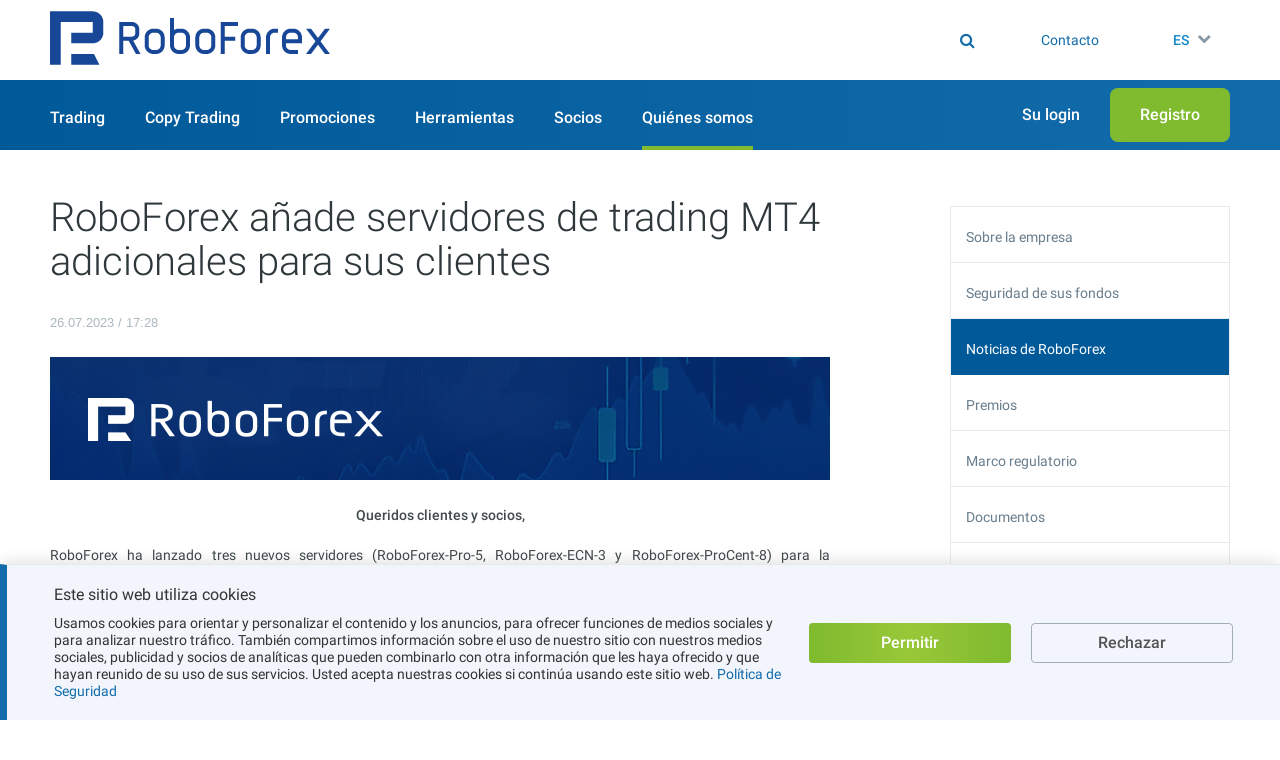

--- FILE ---
content_type: text/html; charset=UTF-8
request_url: https://roboforex.com/es/about/company/news/show/8011-new-servers-pro5-ecn3-procent-8/
body_size: 14946
content:
<!DOCTYPE html><html dir="ltr" lang="es"  class='no-js' prefix="og: http://ogp.me/ns#"><head><meta charset="UTF-8" ><meta http-equiv="X-UA-Compatible" content="IE=edge"><meta http-equiv="Cache-control" content="no-transform"><meta name="viewport" content="width=device-width, initial-scale=1.0"><link href="/themes/rbforex/fonts/roboto/v18/KFOlCnqEu92Fr1MmSU5fCRc4AMP6lbBP.woff2" rel="preload" as="font"><link href="/themes/rbforex/fonts/roboto/v18/KFOlCnqEu92Fr1MmSU5fABc4AMP6lbBP.woff2" rel="preload" as="font"><link href="/themes/rbforex/fonts/roboto/v18/KFOlCnqEu92Fr1MmSU5fCBc4AMP6lbBP.woff2" rel="preload" as="font"><link href="/themes/rbforex/fonts/roboto/v18/KFOlCnqEu92Fr1MmSU5fBxc4AMP6lbBP.woff2" rel="preload" as="font"><link href="/themes/rbforex/fonts/roboto/v18/KFOlCnqEu92Fr1MmSU5fCxc4AMP6lbBP.woff2" rel="preload" as="font"><link href="/themes/rbforex/fonts/roboto/v18/KFOlCnqEu92Fr1MmSU5fChc4AMP6lbBP.woff2" rel="preload" as="font"><link href="/themes/rbforex/fonts/roboto/v18/KFOlCnqEu92Fr1MmSU5fBBc4AMP6lQ.woff2" rel="preload" as="font"><link href="/themes/rbforex/fonts/roboto/v18/KFOmCnqEu92Fr1Mu72xKKTU1Kvnz.woff2" rel="preload" as="font"><link href="/themes/rbforex/fonts/roboto/v18/KFOmCnqEu92Fr1Mu5mxKKTU1Kvnz.woff2" rel="preload" as="font"><link href="/themes/rbforex/fonts/roboto/v18/KFOmCnqEu92Fr1Mu7mxKKTU1Kvnz.woff2" rel="preload" as="font"><link href="/themes/rbforex/fonts/roboto/v18/KFOmCnqEu92Fr1Mu4WxKKTU1Kvnz.woff2" rel="preload" as="font"><link href="/themes/rbforex/fonts/roboto/v18/KFOmCnqEu92Fr1Mu7WxKKTU1Kvnz.woff2" rel="preload" as="font"><link href="/themes/rbforex/fonts/roboto/v18/KFOmCnqEu92Fr1Mu7GxKKTU1Kvnz.woff2" rel="preload" as="font"><link href="/themes/rbforex/fonts/roboto/v18/KFOmCnqEu92Fr1Mu4mxKKTU1Kg.woff2" rel="preload" as="font"><link href="/themes/rbforex/fonts/roboto/v18/KFOlCnqEu92Fr1MmEU9fCRc4AMP6lbBP.woff2" rel="preload" as="font"><link href="/themes/rbforex/fonts/roboto/v18/KFOlCnqEu92Fr1MmEU9fABc4AMP6lbBP.woff2" rel="preload" as="font"><link href="/themes/rbforex/fonts/roboto/v18/KFOlCnqEu92Fr1MmEU9fCBc4AMP6lbBP.woff2" rel="preload" as="font"><link href="/themes/rbforex/fonts/roboto/v18/KFOlCnqEu92Fr1MmEU9fBxc4AMP6lbBP.woff2" rel="preload" as="font"><link href="/themes/rbforex/fonts/roboto/v18/KFOlCnqEu92Fr1MmEU9fCxc4AMP6lbBP.woff2" rel="preload" as="font"><link href="/themes/rbforex/fonts/roboto/v18/KFOlCnqEu92Fr1MmEU9fChc4AMP6lbBP.woff2" rel="preload" as="font"><link href="/themes/rbforex/fonts/roboto/v18/KFOlCnqEu92Fr1MmEU9fBBc4AMP6lQ.woff2" rel="preload" as="font"><link href="/themes/rbforex/fonts/roboto/v18/KFOlCnqEu92Fr1MmWUlfCRc4AMP6lbBP.woff2" rel="preload" as="font"><link href="/themes/rbforex/fonts/roboto/v18/KFOlCnqEu92Fr1MmWUlfABc4AMP6lbBP.woff2" rel="preload" as="font"><link href="/themes/rbforex/fonts/roboto/v18/KFOlCnqEu92Fr1MmWUlfCBc4AMP6lbBP.woff2" rel="preload" as="font"><link href="/themes/rbforex/fonts/roboto/v18/KFOlCnqEu92Fr1MmWUlfBxc4AMP6lbBP.woff2" rel="preload" as="font"><link href="/themes/rbforex/fonts/roboto/v18/KFOlCnqEu92Fr1MmWUlfCxc4AMP6lbBP.woff2" rel="preload" as="font"><link href="/themes/rbforex/fonts/roboto/v18/KFOlCnqEu92Fr1MmWUlfChc4AMP6lbBP.woff2" rel="preload" as="font"><link href="/themes/rbforex/fonts/roboto/v18/KFOlCnqEu92Fr1MmWUlfBBc4AMP6lQ.woff2" rel="preload" as="font"><style>
    /* cyrillic-ext */
    @font-face {
        font-family: 'Roboto';
        font-style: normal;
        font-display: swap;
        font-weight: 300;
        src: local('Roboto Light'), local('Roboto-Light'), local('sans-serif-light'), url(/themes/rbforex/fonts/roboto/v18/KFOlCnqEu92Fr1MmSU5fCRc4AMP6lbBP.woff2) format('woff2');
        unicode-range: U+0460-052F, U+1C80-1C88, U+20B4, U+2DE0-2DFF, U+A640-A69F, U+FE2E-FE2F;
    }
    /* cyrillic */
    @font-face {
        font-family: 'Roboto';
        font-style: normal;
        font-display: swap;
        font-weight: 300;
        src: local('Roboto Light'), local('Roboto-Light'), local('sans-serif-light'), url(/themes/rbforex/fonts/roboto/v18/KFOlCnqEu92Fr1MmSU5fABc4AMP6lbBP.woff2) format('woff2');
        unicode-range: U+0400-045F, U+0490-0491, U+04B0-04B1, U+2116;
    }
    /* greek-ext */
    @font-face {
        font-family: 'Roboto';
        font-style: normal;
        font-display: swap;
        font-weight: 300;
        src: local('Roboto Light'), local('Roboto-Light'), local('sans-serif-light'), url(/themes/rbforex/fonts/roboto/v18/KFOlCnqEu92Fr1MmSU5fCBc4AMP6lbBP.woff2) format('woff2');
        unicode-range: U+1F00-1FFF;
    }
    /* greek */
    @font-face {
        font-family: 'Roboto';
        font-style: normal;
        font-display: swap;
        font-weight: 300;
        src: local('Roboto Light'), local('Roboto-Light'), local('sans-serif-light'), url(/themes/rbforex/fonts/roboto/v18/KFOlCnqEu92Fr1MmSU5fBxc4AMP6lbBP.woff2) format('woff2');
        unicode-range: U+0370-03FF;
    }
    /* vietnamese */
    @font-face {
        font-family: 'Roboto';
        font-style: normal;
        font-display: swap;
        font-weight: 300;
        src: local('Roboto Light'), local('Roboto-Light'), local('sans-serif-light'), url(/themes/rbforex/fonts/roboto/v18/KFOlCnqEu92Fr1MmSU5fCxc4AMP6lbBP.woff2) format('woff2');
        unicode-range: U+0102-0103, U+0110-0111, U+1EA0-1EF9, U+20AB;
    }
    /* latin-ext */
    @font-face {
        font-family: 'Roboto';
        font-style: normal;
        font-display: swap;
        font-weight: 300;
        src: local('Roboto Light'), local('Roboto-Light'), local('sans-serif-light'), url(/themes/rbforex/fonts/roboto/v18/KFOlCnqEu92Fr1MmSU5fChc4AMP6lbBP.woff2) format('woff2');
        unicode-range: U+0100-024F, U+0259, U+1E00-1EFF, U+2020, U+20A0-20AB, U+20AD-20CF, U+2113, U+2C60-2C7F, U+A720-A7FF;
    }
    /* latin */
    @font-face {
        font-family: 'Roboto';
        font-style: normal;
        font-display: swap;
        font-weight: 300;
        src: local('Roboto Light'), local('Roboto-Light'), local('sans-serif-light'), url(/themes/rbforex/fonts/roboto/v18/KFOlCnqEu92Fr1MmSU5fBBc4AMP6lQ.woff2) format('woff2');
        unicode-range: U+0000-00FF, U+0131, U+0152-0153, U+02BB-02BC, U+02C6, U+02DA, U+02DC, U+2000-206F, U+2074, U+20AC, U+2122, U+2191, U+2193, U+2212, U+2215, U+FEFF, U+FFFD;
    }
    /* cyrillic-ext */
    @font-face {
        font-family: 'Roboto';
        font-style: normal;
        font-display: swap;
        font-weight: 400;
        src: local('Roboto'), local('Roboto-Regular'), local('sans-serif'), url(/themes/rbforex/fonts/roboto/v18/KFOmCnqEu92Fr1Mu72xKKTU1Kvnz.woff2) format('woff2');
        unicode-range: U+0460-052F, U+1C80-1C88, U+20B4, U+2DE0-2DFF, U+A640-A69F, U+FE2E-FE2F;
    }
    /* cyrillic */
    @font-face {
        font-family: 'Roboto';
        font-style: normal;
        font-display: swap;
        font-weight: 400;
        src: local('Roboto'), local('Roboto-Regular'), local('sans-serif'), url(/themes/rbforex/fonts/roboto/v18/KFOmCnqEu92Fr1Mu5mxKKTU1Kvnz.woff2) format('woff2');
        unicode-range: U+0400-045F, U+0490-0491, U+04B0-04B1, U+2116;
    }
    /* greek-ext */
    @font-face {
        font-family: 'Roboto';
        font-style: normal;
        font-display: swap;
        font-weight: 400;
        src: local('Roboto'), local('Roboto-Regular'), local('sans-serif'), url(/themes/rbforex/fonts/roboto/v18/KFOmCnqEu92Fr1Mu7mxKKTU1Kvnz.woff2) format('woff2');
        unicode-range: U+1F00-1FFF;
    }
    /* greek */
    @font-face {
        font-family: 'Roboto';
        font-style: normal;
        font-display: swap;
        font-weight: 400;
        src: local('Roboto'), local('Roboto-Regular'), local('sans-serif'), url(/themes/rbforex/fonts/roboto/v18/KFOmCnqEu92Fr1Mu4WxKKTU1Kvnz.woff2) format('woff2');
        unicode-range: U+0370-03FF;
    }
    /* vietnamese */
    @font-face {
        font-family: 'Roboto';
        font-style: normal;
        font-display: swap;
        font-weight: 400;
        src: local('Roboto'), local('Roboto-Regular'), local('sans-serif'), url(/themes/rbforex/fonts/roboto/v18/KFOmCnqEu92Fr1Mu7WxKKTU1Kvnz.woff2) format('woff2');
        unicode-range: U+0102-0103, U+0110-0111, U+1EA0-1EF9, U+20AB;
    }
    /* latin-ext */
    @font-face {
        font-family: 'Roboto';
        font-style: normal;
        font-display: swap;
        font-weight: 400;
        src: local('Roboto'), local('Roboto-Regular'), local('sans-serif'), url(/themes/rbforex/fonts/roboto/v18/KFOmCnqEu92Fr1Mu7GxKKTU1Kvnz.woff2) format('woff2');
        unicode-range: U+0100-024F, U+0259, U+1E00-1EFF, U+2020, U+20A0-20AB, U+20AD-20CF, U+2113, U+2C60-2C7F, U+A720-A7FF;
    }
    /* latin */
    @font-face {
        font-family: 'Roboto';
        font-style: normal;
        font-display: swap;
        font-weight: 400;
        src: local('Roboto'), local('Roboto-Regular'), local('sans-serif'), url(/themes/rbforex/fonts/roboto/v18/KFOmCnqEu92Fr1Mu4mxKKTU1Kg.woff2) format('woff2');
        unicode-range: U+0000-00FF, U+0131, U+0152-0153, U+02BB-02BC, U+02C6, U+02DA, U+02DC, U+2000-206F, U+2074, U+20AC, U+2122, U+2191, U+2193, U+2212, U+2215, U+FEFF, U+FFFD;
    }
    /* cyrillic-ext */
    @font-face {
        font-family: 'Roboto';
        font-style: normal;
        font-display: swap;
        font-weight: 500;
        src: local('Roboto Medium'), local('Roboto-Medium'), local('sans-serif-medium'), url(/themes/rbforex/fonts/roboto/v18/KFOlCnqEu92Fr1MmEU9fCRc4AMP6lbBP.woff2) format('woff2');
        unicode-range: U+0460-052F, U+1C80-1C88, U+20B4, U+2DE0-2DFF, U+A640-A69F, U+FE2E-FE2F;
    }
    /* cyrillic */
    @font-face {
        font-family: 'Roboto';
        font-style: normal;
        font-display: swap;
        font-weight: 500;
        src: local('Roboto Medium'), local('Roboto-Medium'), local('sans-serif-medium'), url(/themes/rbforex/fonts/roboto/v18/KFOlCnqEu92Fr1MmEU9fABc4AMP6lbBP.woff2) format('woff2');
        unicode-range: U+0400-045F, U+0490-0491, U+04B0-04B1, U+2116;
    }
    /* greek-ext */
    @font-face {
        font-family: 'Roboto';
        font-style: normal;
        font-display: swap;
        font-weight: 500;
        src: local('Roboto Medium'), local('Roboto-Medium'), local('sans-serif-medium'), url(/themes/rbforex/fonts/roboto/v18/KFOlCnqEu92Fr1MmEU9fCBc4AMP6lbBP.woff2) format('woff2');
        unicode-range: U+1F00-1FFF;
    }
    /* greek */
    @font-face {
        font-family: 'Roboto';
        font-style: normal;
        font-display: swap;
        font-weight: 500;
        src: local('Roboto Medium'), local('Roboto-Medium'), local('sans-serif-medium'), url(/themes/rbforex/fonts/roboto/v18/KFOlCnqEu92Fr1MmEU9fBxc4AMP6lbBP.woff2) format('woff2');
        unicode-range: U+0370-03FF;
    }
    /* vietnamese */
    @font-face {
        font-family: 'Roboto';
        font-style: normal;
        font-display: swap;
        font-weight: 500;
        src: local('Roboto Medium'), local('Roboto-Medium'), local('sans-serif-medium'), url(/themes/rbforex/fonts/roboto/v18/KFOlCnqEu92Fr1MmEU9fCxc4AMP6lbBP.woff2) format('woff2');
        unicode-range: U+0102-0103, U+0110-0111, U+1EA0-1EF9, U+20AB;
    }
    /* latin-ext */
    @font-face {
        font-family: 'Roboto';
        font-style: normal;
        font-display: swap;
        font-weight: 500;
        src: local('Roboto Medium'), local('Roboto-Medium'), local('sans-serif-medium'), url(/themes/rbforex/fonts/roboto/v18/KFOlCnqEu92Fr1MmEU9fChc4AMP6lbBP.woff2) format('woff2');
        unicode-range: U+0100-024F, U+0259, U+1E00-1EFF, U+2020, U+20A0-20AB, U+20AD-20CF, U+2113, U+2C60-2C7F, U+A720-A7FF;
    }
    /* latin */
    @font-face {
        font-family: 'Roboto';
        font-style: normal;
        font-display: swap;
        font-weight: 500;
        src: local('Roboto Medium'), local('Roboto-Medium'), local('sans-serif-medium'), url(/themes/rbforex/fonts/roboto/v18/KFOlCnqEu92Fr1MmEU9fBBc4AMP6lQ.woff2) format('woff2');
        unicode-range: U+0000-00FF, U+0131, U+0152-0153, U+02BB-02BC, U+02C6, U+02DA, U+02DC, U+2000-206F, U+2074, U+20AC, U+2122, U+2191, U+2193, U+2212, U+2215, U+FEFF, U+FFFD;
    }
    /* cyrillic-ext */
    @font-face {
        font-family: 'Roboto';
        font-style: normal;
        font-display: swap;
        font-weight: 700;
        src: local('Roboto Bold'), local('Roboto-Bold'), local('sans-serif'), url(/themes/rbforex/fonts/roboto/v18/KFOlCnqEu92Fr1MmWUlfCRc4AMP6lbBP.woff2) format('woff2');
        unicode-range: U+0460-052F, U+1C80-1C88, U+20B4, U+2DE0-2DFF, U+A640-A69F, U+FE2E-FE2F;
    }
    /* cyrillic */
    @font-face {
        font-family: 'Roboto';
        font-style: normal;
        font-display: swap;
        font-weight: 700;
        src: local('Roboto Bold'), local('Roboto-Bold'), local('sans-serif'), url(/themes/rbforex/fonts/roboto/v18/KFOlCnqEu92Fr1MmWUlfABc4AMP6lbBP.woff2) format('woff2');
        unicode-range: U+0400-045F, U+0490-0491, U+04B0-04B1, U+2116;
    }
    /* greek-ext */
    @font-face {
        font-family: 'Roboto';
        font-style: normal;
        font-display: swap;
        font-weight: 700;
        src: local('Roboto Bold'), local('Roboto-Bold'), local('sans-serif'), url(/themes/rbforex/fonts/roboto/v18/KFOlCnqEu92Fr1MmWUlfCBc4AMP6lbBP.woff2) format('woff2');
        unicode-range: U+1F00-1FFF;
    }
    /* greek */
    @font-face {
        font-family: 'Roboto';
        font-style: normal;
        font-display: swap;
        font-weight: 700;
        src: local('Roboto Bold'), local('Roboto-Bold'), local('sans-serif'), url(/themes/rbforex/fonts/roboto/v18/KFOlCnqEu92Fr1MmWUlfBxc4AMP6lbBP.woff2) format('woff2');
        unicode-range: U+0370-03FF;
    }
    /* vietnamese */
    @font-face {
        font-family: 'Roboto';
        font-style: normal;
        font-display: swap;
        font-weight: 700;
        src: local('Roboto Bold'), local('Roboto-Bold'), local('sans-serif'), url(/themes/rbforex/fonts/roboto/v18/KFOlCnqEu92Fr1MmWUlfCxc4AMP6lbBP.woff2) format('woff2');
        unicode-range: U+0102-0103, U+0110-0111, U+1EA0-1EF9, U+20AB;
    }
    /* latin-ext */
    @font-face {
        font-family: 'Roboto';
        font-style: normal;
        font-display: swap;
        font-weight: 700;
        src: local('Roboto Bold'), local('Roboto-Bold'), local('sans-serif'), url(/themes/rbforex/fonts/roboto/v18/KFOlCnqEu92Fr1MmWUlfChc4AMP6lbBP.woff2) format('woff2');
        unicode-range: U+0100-024F, U+0259, U+1E00-1EFF, U+2020, U+20A0-20AB, U+20AD-20CF, U+2113, U+2C60-2C7F, U+A720-A7FF;
    }
    /* latin */
    @font-face {
        font-family: 'Roboto';
        font-style: normal;
        font-display: swap;
        font-weight: 700;
        src: local('Roboto Bold'), local('Roboto-Bold'), local('sans-serif'), url(/themes/rbforex/fonts/roboto/v18/KFOlCnqEu92Fr1MmWUlfBBc4AMP6lQ.woff2) format('woff2');
        unicode-range: U+0000-00FF, U+0131, U+0152-0153, U+02BB-02BC, U+02C6, U+02DA, U+02DC, U+2000-206F, U+2074, U+20AC, U+2122, U+2191, U+2193, U+2212, U+2215, U+FEFF, U+FFFD;
    }
</style><link href="https://roboforex.com/dist/css/core-critical.3668ec76.css" rel="preload" as="style"><link href="https://cdnjs.cloudflare.com/ajax/libs/font-awesome/4.7.0/css/font-awesome.min.css" rel="preload" as="style"><link href="https://cdnjs.cloudflare.com/ajax/libs/normalize/7.0.0/normalize.min.css" rel="preload" as="style"><link href="https://roboforex.com/bundles/appfront/img/brand/logo-bz.svg?v=8" rel="preload" as="image" type="image/svg+xml"><link href="https://roboforex.com/dist/css/desktop-redesign.a2272f49.css" rel="preload" as="style"><link href="https://roboforex.com/dist/vendor.b4c47316.js" rel="preload" as="script"><link href="https://roboforex.com/dist/js/static/app.0c01c4fc.js" rel="preload" as="script"><link href="https://roboforex.com/dist/js/appfront/head-critical.d7972543.js" rel="preload" as="script"><link href="https://roboforex.com/dist/js/static/index-page-slider.23409da7.js" rel="preload" as="script"><link href="https://roboforex.com/dist/css/page-styles.d4b369de.css" rel="preload" as="style"><script type="2136b70fbbd6041fade051f8-text/javascript">window.gdprAppliesGlobally=false;(function(){(function(e,r){var t=document.createElement("link");t.rel="preconnect";t.as="script";var n=document.createElement("link");n.rel="dns-prefetch";n.as="script";var i=document.createElement("link");i.rel="preload";i.as="script";var o=document.createElement("script");o.id="spcloader";o.type="text/javascript";o["async"]=true;o.charset="utf-8";var a="https://sdk.privacy-center.org/"+e+"/loader.js?target_type=notice&target="+r;if(window.didomiConfig&&window.didomiConfig.user){var c=window.didomiConfig.user;var d=c.country;var s=c.region;if(d){a=a+"&country="+d;if(s){a=a+"&region="+s}}}t.href="https://sdk.privacy-center.org/";n.href="https://sdk.privacy-center.org/";i.href=a;o.src=a;var l=document.getElementsByTagName("script")[0];l.parentNode.insertBefore(t,l);l.parentNode.insertBefore(n,l);l.parentNode.insertBefore(i,l);l.parentNode.insertBefore(o,l)})("31a25118-a808-439a-80c7-95d6e0a19220","RA8CQ23R")})();</script><!-- counter_top --><meta name="facebook-domain-verification" content="m2hf7n8hpkxqjd59zkxsifmkmij372" /><!-- geoid --><script type="2136b70fbbd6041fade051f8-text/javascript">
var geoId = {
    readyEvent: document.createEvent('HTMLEvents')
};
geoId.readyEvent.initEvent('geoIdIsReady', true, true)

function jsonp_setCountryCode(jsonData) {
    geoId.countryCode = jsonData.countryCode || 0;
    geoId.completed = true;
    document.dispatchEvent(geoId.readyEvent);
};
</script><script async src="https://my.roboforex.com/main/light/getGeoId/?callback=jsonp_setCountryCode" type="2136b70fbbd6041fade051f8-text/javascript"></script><!-- Google Tag Manager --><script type="2136b70fbbd6041fade051f8-text/javascript">(function(w,d,s,l,i){w[l]=w[l]||[];w[l].push({'gtm.start':
new Date().getTime(),event:'gtm.js'});var f=d.getElementsByTagName(s)[0],
j=d.createElement(s),dl=l!='dataLayer'?'&l='+l:'';j.async=true;j.src=
'https://stat.roboforex.com/gtm.js?id='+i+dl;f.parentNode.insertBefore(j,f);
})(window,document,'script','dataLayer','GTM-59H3ZM4');</script><!-- End Google Tag Manager --><script type="application/ld+json">
{
  "@context": "https://schema.org",
  "@type": "FinancialService",
  "name": "RoboForex Broker",
  "alternateName": "RoboForex Ltd",
  "url": "https://roboforex.com/es/",
  "logo": "https://roboforex.com/android-chrome-512x512.png",
  "image": "https://roboforex.com/uploads/img/RF-banner.jpg",
  "description": "El bróker de forex RoboForex ofrece a sus clientes las mejores condiciones de trading online en el mercado de forex. ¡Comience a trading en forex divisas en línea con el bróker RoboForex ahora y libere los poderosos beneficios!",
  "keywords": "forex, forex broker, forex affiliate program,affiliate forex",
  "address": {
    "@type": "PostalAddress",
    "streetAddress": "2118 Guava Street, Belama Phase 1",
    "addressLocality": "Belize City",
    "addressRegion": "BZ",
    "postalCode": "00000",
    "addressCountry": "BZ"
  },
  "contactPoint": {
    "@type": "ContactPoint",
    "telephone": "+593 964 256 286",
    "contactType": "customer service",
    "areaServed": "419",
    "availableLanguage": "es"
  },
  "sameAs": [
    "https://www.facebook.com/RoboForex.ES/",
    "https://twitter.com/RoboForexGlobal",
    "https://www.instagram.com/roboforex.latam/",
    "https://www.youtube.com/c/RoboForexLATAM"
  ]
}
</script><script type="application/ld+json">
{
  "@context": "https://schema.org/",
  "@type": "WebSite",
  "name": "RoboForex Broker",
  "url": "https://roboforex.com/es/",
  "potentialAction": {
    "@type": "SearchAction",
    "target": "https://roboforex.com/es/search/?q={search_term_string}",
    "query-input": "required name=search_term_string"
  }
}
</script><link rel="stylesheet" href="https://roboforex.com/dist/css/core-critical.3668ec76.css"><title>RoboForex añade servidores de trading MT4 adicionales para sus clientes - RoboForex</title><meta name="description" content="Se han habilitado nuevos servidores para las cuentas de trading más populares de la empresa: Pro, ECN."><meta name="author" content="RoboForex Ltd"><meta name="format-detection" content="telephone=no" /><meta property="og:title" content="RoboForex añade servidores de trading MT4 adicionales para sus clientes - RoboForex"/><meta property="og:description" content="Se han habilitado nuevos servidores para las cuentas de trading más populares de la empresa: Pro, ECN."/><meta property="og:url" content="https://roboforex.com/es/about/company/news/show/8011-new-servers-pro5-ecn3-procent-8/"/><meta property="og:image" content="https://roboforex.com/themes/rbforex/images/cover/r-cover-bz.jpg?v=1768986217"/><meta property="og:type" content="website" /><meta property="og:image:width" content="1200"><meta property="og:image:height" content="630"><meta property="og:site_name" content="RoboForex"><meta name="twitter:card" content="summary_large_image"><meta name="twitter:title" content="RoboForex añade servidores de trading MT4 adicionales para sus clientes - RoboForex"><meta name="twitter:description" content="Se han habilitado nuevos servidores para las cuentas de trading más populares de la empresa: Pro, ECN."><meta name="twitter:image" content="https://roboforex.com/themes/rbforex/images/cover/r-cover-bz.jpg?v=1768986217"><meta name="twitter:url" content="https://roboforex.com/es/about/company/news/show/8011-new-servers-pro5-ecn3-procent-8/"><meta name="twitter:site" content="@RoboForexGlobal"><link rel="canonical" href="https://roboforex.com/es/about/company/news/show/8011-new-servers-pro5-ecn3-procent-8/"/><link rel="apple-touch-icon" href="https://roboforex.com/apple-touch-icon.png"><link rel="apple-touch-icon" sizes="180x180" href="https://roboforex.com/apple-touch-icon-180x180.png"><link rel="apple-touch-icon" sizes="167x167" href="https://roboforex.com/apple-touch-icon-167x167.png"><link rel="apple-touch-icon" sizes="152x152" href="https://roboforex.com/apple-touch-icon-152x152.png"><link rel="icon" type="image/png" href="https://roboforex.com/favicon-32x32.png" sizes="32x32"><link rel="icon" type="image/png" href="https://roboforex.com/favicon-16x16.png" sizes="16x16"><link href="https://roboforex.com/favicon.ico" rel="icon" type="image/x-icon"/><link href="https://roboforex.com/favicon.ico" rel="shortcut icon" type="image/x-icon"/><link rel="manifest" href="https://roboforex.com/manifest.json?v=1768986217"><link rel="mask-icon" href="https://roboforex.com/safari-pinned-tab.svg" color="#005799"><link rel="shortcut icon" href="https://roboforex.com/favicon.ico"><meta name="application-name" content="RoboForex Ltd" /><meta name="msapplication-TileColor" content="#095C9A"><meta name="msapplication-square70x70logo" content="https://roboforex.com/mstile-70x70.png" /><meta name="msapplication-square150x150logo" content="https://roboforex.com/mstile-150x150.png" /><meta name="msapplication-wide310x150logo" content="https://roboforex.com/mstile-310x150.png" /><meta name="msapplication-square310x310logo" content="https://roboforex.com/mstile-310x310.png" /><meta name="msapplication-config" content="browserconfig.xml" /><meta name="theme-color" content="#ffffff"><meta name="format-detection" content="telephone=no"><link href="https://cdnjs.cloudflare.com/ajax/libs/font-awesome/4.7.0/css/font-awesome.min.css" rel="stylesheet"><link href="https://roboforex.com/dist/css/iconfont.0c3434f0.css" rel="stylesheet"><link rel="stylesheet" href="https://cdnjs.cloudflare.com/ajax/libs/normalize/7.0.0/normalize.min.css"><script src="https://roboforex.com/bundles/appfront/js/jquery/jquery.min.js" type="2136b70fbbd6041fade051f8-text/javascript"></script><script src="https://roboforex.com/dist/vendor.b4c47316.js" type="2136b70fbbd6041fade051f8-text/javascript"></script><script type="2136b70fbbd6041fade051f8-text/javascript">
                window.app={vars:{isRTL:'ltr' === 'rtl'}}
            </script><script src="https://roboforex.com/dist/js/static/app.0c01c4fc.js" type="2136b70fbbd6041fade051f8-text/javascript"></script><script type="2136b70fbbd6041fade051f8-text/javascript">
                    var dqConfig = {
                        'lk_domen': 'https://my.roboforex.com/es',
                        'site_domain': 'https://roboforex.com',
                        'livesupport_url': 'https://my.roboforex.com/es/livesupport/',
                        'livesupport_anonymous_url': 'https://my.roboforex.com/es/livesupport/anonymous/',
                        'theme': '/themes/rbforex/',
                        'root_path': '/',
                        'callback_domen': 'https://my.roboforex.com',
                        'lang': 'es',
                        'default_locale': 'en',
                        'is_verification_for_partner_account_country': ''
                    };
                </script><link href="https://roboforex.com/uploads/pages/main/main-content.css?v=1768556179" type="text/css" rel="stylesheet"><script type="application/ld+json">{
    "@context": "https://schema.org/",
    "@type": "BreadcrumbList",
    "itemListElement": [
        {
            "@type": "ListItem",
            "position": 1,
            "name": "Inicio",
            "item": "https://roboforex.com/es/"
        },
        {
            "@type": "ListItem",
            "position": 2,
            "name": "Noticias de RoboForex",
            "item": "https://roboforex.com/es/about/company/news/"
        },
        {
            "@type": "ListItem",
            "position": 3,
            "name": "RoboForex añade servidores de trading MT4 adicionales para sus clientes"
        }
    ]
}</script></head><body class="ltr jur-bz inner-page"><div class="body__wrap-in"><div class="content__wrap-out"><div class="content-wrapper" id="wrapper"></div><div class="overlay-panel-bottom"><div class="cookies-panel__item-blue js-cookies" style="display: none;"><div class="content-wrapper cookies-panel__wrapper"><div class="cookies-panel__descr"><div class="cookies-panel__title">Este sitio web utiliza cookies</div><div class="cookies-panel__text">
                Usamos cookies para orientar y personalizar el contenido y los anuncios, para ofrecer funciones de medios sociales y para analizar nuestro tráfico. También compartimos información sobre el uso de nuestro sitio con nuestros medios sociales, publicidad y socios de analíticas que pueden combinarlo con otra información que les haya ofrecido y que hayan reunido de su uso de sus servicios. Usted acepta nuestras cookies si continúa usando este sitio web. <a href="/es/about/client/security-policy/" target="_blank">Política de Seguridad</a></div></div><a href="javascript:void(0)" data-cookie-consent="Allow" class="cookies-panel__allow" role="button">
            Permitir
        </a><a href="javascript:void(0)" data-cookie-consent="Disallow" class="cookies-panel__disallow" role="button">
            Rechazar
        </a></div></div></div><div class="dakar-branding hidden" id="js-dakar-banner" style="display: none"><div class="content-wrapper dakar-branding__wrapper"><div class="dakar-branding__content"><i class="dakar-branding__emblem"></i><span class="dakar-branding__text">&nbsp;</span></div></div></div><script type="2136b70fbbd6041fade051f8-text/javascript">
(function (){
    var counter = $.cookie('dakar_banner_counter');
    if (!counter) {
        counter = 0;
    }
    if (counter == 6) {
        $('#js-dakar-banner').hide();
    } else {
        counter++;
        $('#js-dakar-banner').show();
        $.cookie('dakar_banner_counter', counter, {expires: 730, path: '/'});
    }
})();
</script><header id="header"><div class="header__wrapper"><button class="header__nav js-mobile-menu-open" aria-label="Open menu"><span class="sr-only">Open menu</span></button><div class="header__logo twelve-years-promo logo"><div class="bz-desktop-logo"><a href="/es/" class="logo__link" role="button"><img src="https://roboforex.com/bundles/appfront/img/brand/logo-bz.svg?v=1768986217" alt="RoboForex" class="logo__img"/></a></div><div class="bz-mobile-logo"><a href="/es/" class="front-link" role="button"><img src="https://roboforex.com/bundles/appfront/img/brand/logo-bz.svg?v=1768986217" alt="RoboForex"/></a></div></div><div class="header__support"><form method="get" action="/es/search/" class="search js-search header__search"><div class="header__gif"><div class="header__gif_inner"><!--  <style type="text/css">
  @import url('/uploads/img/header/header-logo.css?v=1768556179');
</style><a href="/es/partner-program/" target="_blank" class="infinity-header__logo-full"><img alt="Infinity" src="https://roboforex.com/uploads/pages/main/images/infinity-logo-black.svg"><span class="infinity-header__logo_text">Nueva Era de Asociación</span></a>
--></div></div><div class="search__wrap"><i class="fa fa-search search__icon js-search-fake-submit" title="Buscar"></i><input name="search" type="search" placeholder="Buscar" class="input search__input"
                data-mobile-menu-prevent-close-on-resize="" /><label for="search" class="search__label js-search-placeholder">Buscar</label><button type="submit" class="search__submit" title="Buscar"><i class="fa fa-search"></i><span class="sr-only">Buscar</span></button></div></form><a href="/es/about/company/contacts/" class="header__link "><span class="header__link-title">Contacto</span></a><span ajax-online-call class="hide"></span></div><div class="header__phone"><a href="tel:"></a><span ajax-online-call class="hide"></span></div><div data-language-selector class="lang header__lang"><div class="lang__overlay js-lang-list"><ul class="lang__list js-lang-selector-loader"><li class="lang__item" data-locale="en" data-lang-handler="en" ><a href="https://roboforex.com/" title="English" class="lang__link" role="button" >English</a></li><li class="lang__item" data-locale="vn" data-lang-handler="vn" hidden><a href="https://start.roboforex.pro/vn/" title="Tiếng Việt" class="lang__link" role="button" >Tiếng Việt</a></li><li class="lang__item" data-locale="th" data-lang-handler="th" hidden><a href="https://th.roboforex.com/" title="ภาษาไทย" class="lang__link" role="button" >ภาษาไทย</a></li><li class="lang__item" data-locale="uz" data-lang-handler="uz" hidden><a href="https://start.roboforex.pro/uz/" title="Uzbek" class="lang__link" role="button" >Uzbek</a></li><li class="lang__item" data-locale="kk" data-lang-handler="kk" hidden><a href="https://roboinvesting.pro/kk/" title="Қазақ" class="lang__link" role="button" >Қазақ</a></li><li class="lang__item" data-locale="ph" data-lang-handler="ph" hidden><a href="https://roboforex.com/ph/" title="Filipino" class="lang__link" role="button" >Filipino</a></li></ul></div><div role="button" class="lang__select js-lang-select" aria-label="language"><span class="lang__label">ES</span><i class="fa fa-chevron-down" style="color: #ffffff;"></i></div></div></div></header><div class="nav js-menu"><div class="nav__panel js-menu-panel"><div class="nav__wrapper"><a href="/es/" class="nav__logo" role="button"><span class="sr-only">RoboForex</span></a><ul class="nav__list nav__list_for_desktop" role="menu"><li class="nav__item"><div class="nav__title" role="button"><span>
                                            Trading
                                    </span></div><div class="nav__overlay nav__dropdown"><div class="nav__sub-list nav__sub-list_col_1"><ul class="nav__sub-section nav__dropdown"><li class="nav__sub-item"><a
                                                                              class="nav__sub-link"
                                       href="https://roboforex.com/es/forex-trading/trading/trading-accounts/"
                                       target="_self"
                                       role="button">
                                        Cuentas
                                    </a></li><li class="nav__sub-item"><a
                                                                              class="nav__sub-link"
                                       href="https://roboforex.com/es/forex-trading/assets/other-assets/"
                                       target="_self"
                                       role="button">
                                        Mercados
                                    </a></li><li class="nav__sub-item"><a
                                                                              class="nav__sub-link"
                                       href="https://roboforex.com/es/forex-trading/platforms/metatrader4-mt4/"
                                       target="_self"
                                       role="button">
                                        MetaTrader 4
                                    </a></li><li class="nav__sub-item"><a
                                                                              class="nav__sub-link"
                                       href="https://roboforex.com/es/forex-trading/platforms/metatrader5-mt5/"
                                       target="_self"
                                       role="button">
                                        MetaTrader 5
                                    </a></li><li class="nav__sub-item"><a
                                                                              class="nav__sub-link"
                                       href="https://roboforex.com/es/forex-trading/platforms/stock-market/"
                                       target="_self"
                                       role="button">
                                        R StocksTrader
                                    </a></li><li class="nav__sub-item"><a
                                                                              class="nav__sub-link"
                                       href="https://roboforex.com/es/clients/funds/deposit-withdrawal/"
                                       target="_self"
                                       role="button">
                                        Depósitos y retiradas
                                    </a></li><li class="nav__sub-item"><a
                                                                              class="nav__sub-link"
                                       href="https://roboforex.com/es/forex-trading/trading/specifications/"
                                       target="_self"
                                       role="button">
                                        Especificaciones del Contrato
                                    </a></li></ul></div></div></li><li class="nav__item"><div class="nav__title" role="button"><span>
                                            Copy Trading
                                    </span></div><div class="nav__overlay nav__dropdown"><div class="nav__sub-list nav__sub-list_col_1"><ul class="nav__sub-section nav__dropdown"><li class="nav__sub-item"><a
                                                                              class="nav__sub-link"
                                       href="https://roboforex.com/es/copy-trading/rating/"
                                       target="_self"
                                       role="button">
                                        Estrategias mejor valoradas
                                    </a></li><li class="nav__sub-item"><a
                                                                              class="nav__sub-link"
                                       href="https://roboforex.com/es/copy-trading/copy-top-strategies/"
                                       target="_self"
                                       role="button">
                                        Comience a copiar
                                    </a></li><li class="nav__sub-item"><a
                                                                              class="nav__sub-link"
                                       href="https://roboforex.com/es/copy-trading/share-your-strategy/"
                                       target="_self"
                                       role="button">
                                        Comparta su estrategia
                                    </a></li><li class="nav__sub-item"><a
                                       rel="nofollow"                                       class="nav__sub-link"
                                       href="https://help.roboforex.com/es/support/solutions/folders/501000350762"
                                       target="_blank"
                                       role="button">
                                        Ayuda
                                    </a></li></ul></div></div></li><li class="nav__item"><div class="nav__title" role="button"><span>
                                            Promociones
                                    </span></div><div class="nav__overlay nav__dropdown"><div class="nav__sub-list nav__sub-list_col_1"><ul class="nav__sub-section nav__dropdown"><li class="nav__sub-item"><a
                                                                              class="nav__sub-link"
                                       href="https://roboforex.com/es/clients/promotions/welcome-program/"
                                       target="_self"
                                       role="button">
                                        Bono de bienvenida
                                    </a></li><li class="nav__sub-item"><a
                                                                              class="nav__sub-link"
                                       href="https://roboforex.com/es/clients/services/2000-up-leverage/"
                                       target="_self"
                                       role="button">
                                        Apalancamiento hasta 1:2000
                                    </a></li><li class="nav__sub-item"><a
                                                                              class="nav__sub-link"
                                       href="https://roboforex.com/es/clients/funds/free-withdrawal/"
                                       target="_self"
                                       role="button">
                                        Retiradas al 0%
                                    </a></li><li class="nav__sub-item"><a
                                                                              class="nav__sub-link"
                                       href="https://roboforex.com/es/clients/services/up-to-10-percents-on-account-balance/"
                                       target="_self"
                                       role="button">
                                        Hasta el 10% sobre el balance de la cuenta
                                    </a></li><li class="nav__sub-item"><a
                                                                              class="nav__sub-link"
                                       href="https://roboforex.com/es/clients/services/rebate/"
                                       target="_self"
                                       role="button">
                                        Cashback (Rebates)
                                    </a></li><li class="nav__sub-item"><a
                                                                              class="nav__sub-link"
                                       href="https://roboforex.com/es/clients/services/forex-vps/"
                                       target="_self"
                                       role="button">
                                        Servidor Gratis VPS
                                    </a></li><li class="nav__sub-item"><a
                                                                              class="nav__sub-link"
                                       href="https://roboforex.com/es/clients/services/vip-client/"
                                       target="_self"
                                       role="button">
                                        Cliente VIP
                                    </a></li></ul></div></div></li><li class="nav__item"><div class="nav__title" role="button"><span>
                                            Herramientas
                                    </span></div><div class="nav__overlay nav__dropdown"><div class="nav__sub-list nav__sub-list_col_1"><ul class="nav__sub-section nav__dropdown"><li class="nav__sub-item"><a
                                                                              class="nav__sub-link"
                                       href="https://roboforex.com/es/beginners/analytics/forex-forecast/"
                                       target="_self"
                                       role="button">
                                        Análisis de mercado
                                    </a></li><li class="nav__sub-item"><a
                                                                              class="nav__sub-link"
                                       href="https://roboforex.com/es/beginners/start/webinars-podcasts/"
                                       target="_self"
                                       role="button">
                                        Webinarios y Podcast
                                    </a></li><li class="nav__sub-item"><a
                                                                              class="nav__sub-link"
                                       href="https://roboforex.com/es/beginners/info/national-holidays/"
                                       target="_self"
                                       role="button">
                                        Festivos en el Mercado
                                    </a></li><li class="nav__sub-item"><a
                                                                              class="nav__sub-link"
                                       href="https://roboforex.com/es/beginners/info/forex-trading-hours/"
                                       target="_self"
                                       role="button">
                                        Horas de Negociación de los Mercados
                                    </a></li><li class="nav__sub-item"><a
                                                                              class="nav__sub-link"
                                       href="https://roboforex.com/es/beginners/start/forex-calculator/"
                                       target="_self"
                                       role="button">
                                        Calculadora de Trading
                                    </a></li><li class="nav__sub-item"><a
                                                                              class="nav__sub-link"
                                       href="https://roboforex.com/es/beginners/analytics/economic-calendar/"
                                       target="_self"
                                       role="button">
                                        Calendario Económico
                                    </a></li><li class="nav__sub-item"><a
                                       rel="nofollow"                                       class="nav__sub-link"
                                       href="https://help.roboforex.com/es/support/home"
                                       target="_self"
                                       role="button">
                                        Preguntas frecuentes
                                    </a></li></ul></div></div></li><li class="nav__item"><div class="nav__title" role="button"><span>
                                            Socios
                                    </span></div><div class="nav__overlay nav__dropdown"><div class="nav__sub-list nav__sub-list_col_1"><ul class="nav__sub-section nav__dropdown"><li class="nav__sub-item"><a
                                                                              class="nav__sub-link"
                                       href="https://roboforex.com/es/partner-program/"
                                       target="_self"
                                       role="button">
                                        Programa Infinity
                                    </a></li><li class="nav__sub-item"><a
                                                                              class="nav__sub-link"
                                       href="https://roboforex.com/es/partner-program/copy-trading-partner-program/"
                                       target="_self"
                                       role="button">
                                        Programa de socios de Copy Trading
                                    </a></li><li class="nav__sub-item"><a
                                       rel="nofollow"                                       class="nav__sub-link"
                                       href="https://roboforex.com/es/promo/loyalty-program/"
                                       target="_self"
                                       role="button">
                                        Programa de fidelidad para socios
                                    </a></li></ul></div></div></li><li class="nav__item active"><div class="nav__title" role="button"><span>
                                            Quiénes somos
                                    </span></div><div class="nav__overlay nav__dropdown"><div class="nav__sub-list nav__sub-list_col_1"><ul class="nav__sub-section nav__dropdown"><li class="nav__sub-item"><a
                                                                              class="nav__sub-link"
                                       href="https://roboforex.com/es/about/company/about/"
                                       target="_self"
                                       role="button">
                                        Sobre la empresa
                                    </a></li><li class="nav__sub-item"><a
                                                                              class="nav__sub-link"
                                       href="https://roboforex.com/es/about/company/security/"
                                       target="_self"
                                       role="button">
                                        Seguridad de sus fondos
                                    </a></li><li class="nav__sub-item"><a
                                                                              class="nav__sub-link active"
                                       href="https://roboforex.com/es/about/company/news/"
                                       target="_self"
                                       role="button">
                                        Noticias de RoboForex
                                    </a></li><li class="nav__sub-item"><a
                                                                              class="nav__sub-link"
                                       href="https://roboforex.com/es/about/activity/awards/"
                                       target="_self"
                                       role="button">
                                        Premios
                                    </a></li><li class="nav__sub-item"><a
                                                                              class="nav__sub-link"
                                       href="https://roboforex.com/es/about/company/regulation/"
                                       target="_self"
                                       role="button">
                                        Marco regulatorio
                                    </a></li><li class="nav__sub-item"><a
                                                                              class="nav__sub-link"
                                       href="https://roboforex.com/es/about/company/documents/"
                                       target="_self"
                                       role="button">
                                        Documentos
                                    </a></li><li class="nav__sub-item"><a
                                                                              class="nav__sub-link"
                                       href="https://roboforex.com/es/about/company/contacts/"
                                       target="_self"
                                       role="button">
                                        Datos de contacto
                                    </a></li></ul></div></div></li></ul><div class="nav__btns"><a rel="nofollow" href="https://my.roboforex.com/es/login/" target="_blank" role="button" class="nav__btn js-auth-open"><span class="nav__btn-label">Su login</span></a><a rel="nofollow" href="https://my.roboforex.com/es/register/" class="nav__btn js-risk-warning" role="button"><span class="nav__btn-label">Registro</span></a></div></div></div></div><script src="https://roboforex.com/dist/js/appfront/head-critical.d7972543.js" type="2136b70fbbd6041fade051f8-text/javascript"></script><link rel="stylesheet" href="https://roboforex.com/dist/css/page-styles.d4b369de.css"><div class="bg-white"><div class="inner-menu inner-menu_mobile js-inner-menu"><ul class="inner-menu__list js-inner-menu-dropdown"><li class="inner-menu__item"><a href="https://roboforex.com/es/about/company/about/"  class="inner-menu__link" role="button">Sobre la empresa</a></li><li class="inner-menu__item"><a href="https://roboforex.com/es/about/company/security/"  class="inner-menu__link" role="button">Seguridad de sus fondos</a></li><li class="inner-menu__item"><a   class="inner-menu__link selected" role="button">Noticias de RoboForex</a></li><li class="inner-menu__item"><a href="https://roboforex.com/es/about/activity/awards/"  class="inner-menu__link" role="button">Premios</a></li><li class="inner-menu__item"><a href="https://roboforex.com/es/about/company/regulation/"  class="inner-menu__link" role="button">Marco regulatorio</a></li><li class="inner-menu__item"><a href="https://roboforex.com/es/about/company/documents/"  class="inner-menu__link" role="button">Documentos</a></li><li class="inner-menu__item"><a href="https://roboforex.com/es/about/company/contacts/"  class="inner-menu__link" role="button">Datos de contacto</a></li></ul><div class="inner-menu__selected js-inner-menu-selector" role="button"><span class="inner-menu__label"></span></div></div><script type="2136b70fbbd6041fade051f8-text/javascript">
            $(function () {
                window.app.InnerMenu($('.js-inner-menu'), $('.js-inner-menu-selector'), $('.js-inner-menu-dropdown'));
            });
        </script><script type="2136b70fbbd6041fade051f8-text/javascript">
    $(document).ready(function () {
        $.each(["IsRegisteredUser","is_registered_user"], function (index, cookie_name) {
            var cookieSynchronizer = new RBFX.CookieSynchronizer({
                url: 'https://my.roboforex.com/cookie/get/',
                cookie_name: cookie_name,
                external_cookie_name: 'is_registered_user_nz',
                cookie_value_field: 'cookie_value',
                cookie_expires_seconds: 7200,
                cross_domain: true,
                is_need_reload: false
            });

            if (!cookieSynchronizer.hasCookie()) {
                cookieSynchronizer.setCookie();
            }
        });
    });
</script><!-- counter_after_body --><!-- Google Tag Manager (noscript)  --><noscript><iframe src="https://stat.roboforex.com/ns.html?id=GTM-59H3ZM4"
height="0" width="0" style="display:none;visibility:hidden"></iframe></noscript><!-- End Google Tag Manager (noscript)  --><!-- counter_after_body --><div class="section"><div class="content-wrapper"><div id="left"><h1>RoboForex añade servidores de trading MT4 adicionales para sus clientes</h1><div class="news__item"><div class="news__date">26.07.2023 / 17:28</div><div class="news__text "><div><style type="text/css">sup {
      color: red;
    }


    .news h2 {
      margin-bottom: 0;
      font-size: 20px;
      font-weight: 500;
      text-align: center;
      margin-top: 0;
      margin-bottom: 5px;
    }

.news  .bonus__block h2 {
text-align: left;
}

    .news .bonus__block {
      padding: 3rem 3rem;
      border: 1px solid rgb(230, 235, 239);
      background: rgb(245, 248, 250);
      border-radius: 8px;
      margin-bottom: 3rem;
    }

    .news h4 {
      line-height: 1.3;
    }

    .block_align {
      text-align: justify;
      margin-bottom: 2rem;
    }

ul.list-styled li:last-child p {
    margin-bottom: 5px;
}

    .banner {
      width: 100%;
      margin-bottom: 1.5rem;
    }

    .news_block_ny {
      background: rgba(227, 227, 227, 0.37);
      padding: 20px;
      margin-bottom: 20px;
      border-top: 2px solid #09569c;
    }

    .news_block_ny h3,
    .news_block_ny h4 {
      text-align: left;
      margin-top: 0;
    }

    .list-styled {
      margin: 0;
      padding-left: 20px;
    }

    .list-styled li {
      margin-bottom: 0.5em;
      font-size: 1.4rem;
      line-height: 1.78571429;
    }

    .list-styled li:last-child {
      margin-bottom: 0;
    }

    .list-styled_sec {
      list-style-type: none;
      padding-left: 10px;
      padding-top: 5px;
      -webkit-padding-start: 10px;
    }

    .list-styled_sec li {
      margin-bottom: 0.5em;
    }

    .news_block_ny p {
      font-weight: 500;
      font-size: 1em;
    }

    .banner img {
      width: 100%;
    }

    .note {
      font-weight: 700;
    }

    .news__text .button {
      display: inline-block;
      -webkit-box-sizing: border-box;
      box-sizing: border-box;
      padding: 2rem;
      max-width: 280px;
      width: 100%;
      border: none;
      border-radius: 4px;
      text-align: center;
      font-size: 1.8rem;
      font-weight: 500;
      color: #fff;
      -webkit-box-shadow: 0 3px 0 rgba(0, 0, 0, .15);
      box-shadow: 0 3px 0 rgba(0, 0, 0, .15);
      -webkit-transition: all .5s linear;
      -o-transition: all .5s linear;
      transition: all .5s linear;
      line-height: 23px;
    }

    .news__text .button_green {
      color: #fff;
      background: #7fba2f;
      background-image: -webkit-gradient(linear, left top, right top, from(#7fba2f), color-stop(#98c838), to(#7fba2f));
      background-image: -webkit-linear-gradient(left, #7fba2f, #98c838, #7fba2f);
      background-image: -o-linear-gradient(left, #7fba2f, #98c838, #7fba2f);
      background-image: linear-gradient(90deg, #7fba2f, #98c838, #7fba2f);
      margin-bottom: 1.5rem;
    }

    .news__text .button_green:hover {
      background: #7fba2f;
      color: #fff;
    }

    .button-holder {
      margin-bottom: 0;
    }

    .button-block {
      text-align: center;
      margin-bottom: 2rem;
      margin-top: 3rem;
    }

    .news .read-more:hover{
      color: #7fba2f;
}

@media only screen and (max-width: 560px) {
.news .bonus__block {
    padding: 1rem 1rem;
}
}
</style><div class="news"><div class="banner"><img alt="" src="https://roboforex.com/uploads/img/news/main/roboforex-header.jpg" /></div><p style="text-align: center;"><strong>Queridos clientes y socios,</strong></p><p class="block_align">RoboForex ha lanzado tres nuevos servidores (RoboForex-Pro-5, RoboForex-ECN-3 y RoboForex-ProCent-8) para la plataforma MetaTrader 4. Esta mejora contribuir&aacute; a aumentar la estabilidad y el rendimiento de nuestros servidores comerciales.</p><p class="block_align">Los nuevos servidores est&aacute;n disponibles para clientes con tipos de cuenta Pro, ECN.</p><div class="bonus__block"><h2>Pro</h2><p class="bonus__subtext">La cuenta m&aacute;s popular en RoboForex con condiciones &oacute;ptimas para traders con diferentes niveles de experiencia.</p><ul class="list-styled"><li><p>Spread flotante - desde 1.3 pips</p></li><li><p>Apalancamiento: hasta 1:2000</p></li><li><p>Instrumentos de trading: m&aacute;s de 100</p></li><li><p>Sin comisi&oacute;n por volumen de trading</p></li></ul></div><div class="bonus__block"><h2>ECN</h2><p class="bonus__subtext">Un tipo de cuenta para traders experimentados que combina los spreads m&aacute;s ajustados, alta velocidad de ejecuci&oacute;n y condiciones de trading competitivas.</p><ul class="list-styled"><li><p>Spreads ajustados - desde 0 pips</p></li><li><p>Apalancamiento: hasta 1:500</p></li><li><p>Instrumentos de trading: m&aacute;s de 100</p></li><li><p>Comisi&oacute;n por volumen de trading - a partir de 5 USD</p></li></ul></div><h2>Abra una cuenta<br />
y empiece a hacer trading con condiciones competitivas</h2><div class="button-block"><p class="button-holder"><a class="button button_green" href="https://my.roboforex.com/es/register/" target="_blank">Comience a hacer trading</a></p><a class="read-more" href="https://roboforex.com/es/forex-trading/trading/trading-accounts/" target="_blank">Detalles completos de las cuentas</a></div><p><strong>Atentamente,<br />
el equipo RoboForex</strong></p></div></div></div><div class="page-back__section"><a class="page-back" href="/es/about/company/news/" role="button"><span>Noticias de RoboForex </span></a><a alt="print" class="read-rss" target="_blank" href="/es/about/company/news/show/8011-new-servers-pro5-ecn3-procent-8/?print=1" title="Print" role="button"><i class="fa fa-print" aria-hidden="true"></i></a></div></div></div><div id="right"><div class="infobanner swiper-container js-risk-warning-banner js-info-banner"><div class="swiper-wrapper"></div><div class="swiper-pagination"></div></div><div class="inner-menu inner-menu_desktop"><ul class="inner-menu__list"><li class="inner-menu__item"><a href="https://roboforex.com/es/about/company/about/"  class="inner-menu__link" role="button">Sobre la empresa</a></li><li class="inner-menu__item"><a href="https://roboforex.com/es/about/company/security/"  class="inner-menu__link" role="button">Seguridad de sus fondos</a></li><li class="inner-menu__item"><a   class="inner-menu__link selected" role="button">Noticias de RoboForex</a></li><li class="inner-menu__item"><a href="https://roboforex.com/es/about/activity/awards/"  class="inner-menu__link" role="button">Premios</a></li><li class="inner-menu__item"><a href="https://roboforex.com/es/about/company/regulation/"  class="inner-menu__link" role="button">Marco regulatorio</a></li><li class="inner-menu__item"><a href="https://roboforex.com/es/about/company/documents/"  class="inner-menu__link" role="button">Documentos</a></li><li class="inner-menu__item"><a href="https://roboforex.com/es/about/company/contacts/"  class="inner-menu__link" role="button">Datos de contacto</a></li></ul><div class="inner-menu__selected" role="button"><span class="inner-menu__label"></span></div></div><ul class="open-account"><li><a rel="nofollow" href="https://my.roboforex.com/es/register/" class="button open-account__real js-risk-warning" target="_blank" role="button">Abrir cuenta real</a></li><li><a rel="nofollow" href="https://my.roboforex.com/es/register-demo/" class="button open-account__demo" target="_blank" role="button">Abrir Cuenta Demo</a></li></ul></div><script src="https://roboforex.com/dist/js/static/inner-slider.bc947615.js" type="2136b70fbbd6041fade051f8-text/javascript"></script><script type="2136b70fbbd6041fade051f8-text/javascript"> $(window.app.InnerPageSlider) </script></div></div></div></div><link rel="stylesheet" href="https://roboforex.com/dist/css/desktop-redesign.a2272f49.css"><footer class="footer"><div class="footer__sponsorship"><ul class="sponsorship__list"><!--<style>
    .footer__sponsorship {
        margin: 3.5rem 0 0;
        padding: 6rem 0 8rem;
    }
    
    .sponsorship__list {
        display: flex;
        justify-content: space-between;
    }
    
    .sponsorship__list .sponsorship__item {
        display: flex;
        align-items: center;
        margin-top: 0;
        margin-bottom: 0;
    }
    
    .sponsorship__link p {
        color: #000;
        font-size: 1.4rem;
        font-weight: 400;
        margin: 0;
        text-align: left;
    }
    
    .sponsorship__link {
        display: flex;
        align-items: center;
    }
    
    @media (max-width: 880px) {
        .sponsorship__list {
            flex-wrap: wrap;
        }
    }
    
    .sponsorship__list .sponsorship__logo.kulebin-logo {
        background: url(/uploads/pages/general/sponsors/kulebin-footer.svg) 50% 50% no-repeat;
        width: 70px;
        height: 70px;
    }
    
   
.index-page .footer.active .sponsorship__logo.cienciano, .inner-page .sponsorship__logo.cienciano {
        background: url(/uploads/pages/general/sponsors/cienciano-2016.svg) 50% 50% no-repeat;
background-size: auto 120%;
        width: 70px;
        height: 70px;
    }
    
.sponsorship__item.cienciano .sponsorship__link {
pointer-events: none; 
      cursor: default; 
}

    
    .sponsorship__list .sponsorship__heading {
        font-weight: 500;
        font-size: 1.4rem;
        line-height: 1.42;
    }
    
    @media (max-width: 1200px) {
        .sponsorship__list .sponsorship__item {
            margin-top: 1rem;
            margin-bottom: 1rem;
        }
    }
</style><li class="sponsorship__item cienciano"><a href="" target="blank" class="sponsorship__link"><i class="sponsorship__logo cienciano"></i><div class="sponsorship__content"><h4 class="sponsorship__heading">RoboForex Ltd es el patrocinador oficial
                <nobr>del Club Cienciano</nobr></h4></div></a></li><li class="sponsorship__item item__kulebin"><a href="" target="blank" class="sponsorship__link"><i class="sponsorship__logo kulebin-logo"></i><div class="sponsorship__content sponsorship__kulebin"><h4 class="sponsorship__heading">RoboForex Ltd es uno de los patrocinadores oficiales de Andrei Kulebin</h4></div></a></li>--></ul></div><div class="footer__wrapper"><div class="footer__logo twelve-years-promo logo"><a href="/es/" class="logo__link" role="button"><img src="https://roboforex.com/bundles/appfront/img/brand/logo-bz.svg?v=1768986217" alt="RoboForex" class="logo__img"/></a></div><div class="footer__contacts"><ul class="socials footer__socials socials_for_desktop"><li><a href="https://www.facebook.com/RoboForex.ES/" target="_blank" title="Facebook" role="button" rel="nofollow"><i class="fa fa-facebook-square"  aria-hidden="true"></i></a></li><li><a href="https://twitter.com/RoboForexGlobal" target="_blank" title="Twitter" role="button" rel="nofollow"><i class="fa fa-twitter"  aria-hidden="true"></i></a></li><li><a href="https://www.youtube.com/c/RoboForexLATAM" target="_blank" title="Youtube" role="button" rel="nofollow"><i class="fa fa-youtube-play"  aria-hidden="true"></i></a></li><li><a href="https://t.me/roboforex_official" target="_blank" title="Telegram" role="button" rel="nofollow"><i class="fa fa-telegram-square"  aria-hidden="true"></i></a></li><li><a href="https://www.instagram.com/roboforex.latam/" target="_blank" title="Instagram" role="button" rel="nofollow"><i class="fa fa-instagram"  aria-hidden="true"></i></a></li><li><a href="http://go.roboforex.com/amr" target="_blank" title="Whatsapp" role="button" rel="nofollow"><i class="fa fa-whatsapp"  aria-hidden="true"></i></a></li></ul></div></div><div class="footer__wrapper"><div class="footer__links"><a href="/es/about/client/security-policy/">Política de privacidad</a><a href="/es/about/client/risk-warning/">Advertencia de Riesgo</a><a href="javascript:Didomi.preferences.show()">Configuración de cookies</a><a href="/es/map/">Mapa del sitio</a></div><div class="footer__support"><a href="/es/about/company/contacts/" class="footer__link "><span class="footer__link-title">Contacto</span></a><span ajax-online-call class="hide"></span></div></div><div class="footer__wrapper"><div class="footer__risk-warning"></div></div><div class="footer__wrapper"><div class="footer__registration"><br><p>RoboForex Ltd es una empresa financiera de corretaje regulada por la FSC, licencia nº 9759600, número de reg. 000001272. RoboForex Ltd está registrada por la Comisión de Servicios Financieros bajo la Ley de la Industria de Valores 2021. Dirección: 2118 Guava Street, Belama Phase 1, Belize City, Belize.</p><br><p>Robogate Limited facilita el acceso a la infraestructura transaccional para los clientes de RoboForex Ltd.
</p><p>Robogate Limited: Suite 16, Watergardens 5, Waterport Wharf, GX11 1AA, Gibraltar</p><style type="text/css"> @import url("/uploads/pages/faq/instruments-faq/faq.css?v=1768556179")</style><script src="/uploads/pages/faq/instruments-faq/faq.js?v=1768556179" type="2136b70fbbd6041fade051f8-text/javascript"></script></div></div><div class="footer__wrapper"><div class="footer__copyright"><div class="footer__risk_warning_small"><p style="margin-bottom: 2rem;"><p class="js-add-text" style="margin-bottom: 2rem;"></p><strong>Advertencia de Riesgo</strong>: Existe un alto nivel de riesgo en el trading de productos apalancados como los CFDs. El 75.85% de las cuentas de inversores minoristas pierde dinero negociando CFDs con este proveedor. Usted no debería
arriesgar más de lo que realmente se pueda permitir perder, porque es posible que pierda más que su inversión total. No debería operar o invertir a menos que comprenda totalmente la verdadera extensión de su exposición al riesgo de pérdida. Al operar
o invertir, siempre debe tener en cuenta su nivel de experiencia. Los servicios de Copy Trading implican riesgos adicionales para su inversión debido a la naturaleza de tales productos. Si los riesgos implícitos no le parecen claros, por favor, consulte
con un especialista externo para un consejo independiente. El material de márketing de esta web no está dirigido a residentes en el Reino Unido. Los anuncios de RoboForex Ltd no están dirigidos a residentes en Malasia. RoboForex Ltd y sus afiliados no trabajan en territorio de los EEUU, Canadá, Japón, Australia, Bonaire, Brasil, Curaçao, Timor Oriental, Indonesia, Irán, Liberia, Saipán, Rusia, Ucrania, Bielorrusia, Sint Eustatius, Tahití, Turquía, Guinea-Bissau, Micronesia, Islas Marianas del Norte, Svalbard y Jan Mayen, Sudán del Sur y otros países restringidos.</p></div><style type="text/css">
    @import url('/uploads/pages/general/footer/footer.css?v=1768556179');
</style><img src="https://roboforex.com/uploads/pages/general/images/insurance-icon-footer.png" alt="Insurance"><p style="margin-bottom: 3rem;">RoboForex ha implementado un programa de seguro de responsabilidad civil con un límite de 2,500,000 EUR, que incluye cobertura líder en el mercado contra omisiones, fraude, errores, negligencia y otros riesgos que pueden conllevar pérdidas financieras de los clientes.</p>&copy; RoboForex, 2009 -2026.<br/> Todos los derechos reservados.
            
            
                                            </div></div></footer></div><script src="https://roboforex.com/dist/js/static/modernizr-webp.ffacba9e.js" type="2136b70fbbd6041fade051f8-text/javascript"></script><!--script src="https://code.jquery.com/ui/1.12.1/jquery-ui.min.js" integrity="sha256-VazP97ZCwtekAsvgPBSUwPFKdrwD3unUfSGVYrahUqU=" crossorigin="anonymous"></script--><script src="https://roboforex.com/dist/js/appfront/jplugins.6f92d156.js" type="2136b70fbbd6041fade051f8-text/javascript"></script><script src="https://roboforex.com/dist/js/appfront/common.2678e639.js" type="2136b70fbbd6041fade051f8-text/javascript"></script><script src="https://roboforex.com/dist/js/static/inner-page.01ca8c08.js" type="2136b70fbbd6041fade051f8-text/javascript"></script><script defer type="2136b70fbbd6041fade051f8-text/javascript">
            $(function () {
                (new RBFX.MainCookieNotification()).initEvents();
                window.app.LangSelector(
                    '[data-language-selector]',
                    '.js-lang-select',
                    '.js-lang-list',
                    '.js-lang-mobile-list',
                    window.app.vars.isRTL
                );
                window.app.Menu($('.js-menu'), $('.js-menu-panel'));
                window.app.MobileMenu($('.js-mobile-menu-open'), $('.js-mobile-menu'), window.app.vars.isRTL);
                new window.app.Search($('.js-search'));
                new window.app.Search($('.js-nav-search'), true);
                new RiskWarningTip('Las operaciones en Forex conllevan altos riesgos lo que puede dar como resultado la pérdida de su depósito entero.', '.js-risk-warning, .js-risk-warning *, .rw-tip_holder').init();
                new RiskWarningTip('Forex\/CFDs\u0020es\u0020un\u0020producto\u0020dif\u00EDcil\u0020de\u0020comprender,\u0020CNMV\u0020considera\u0020que\u0020no\u0020es\u0020adecuado\u0020para\u0020los\u0020inversores\u0020minoristas\u0020debido\u0020a\u0020su\u0020complejidad\u0020y\u0020riesgo.', '.js-risk-warning-banner *').init();
            });
        </script><div class="lang__overlay js-lang-mobile-list"><ul class="lang__list js-lang-selector-loader"><li class="lang__item" data-locale="en" data-lang-handler="en" ><a href="https://roboforex.com/" title="English" class="lang__link" role="button" >English</a></li><li class="lang__item" data-locale="vn" data-lang-handler="vn" hidden><a href="https://start.roboforex.pro/vn/" title="Tiếng Việt" class="lang__link" role="button" >Tiếng Việt</a></li><li class="lang__item" data-locale="th" data-lang-handler="th" hidden><a href="https://th.roboforex.com/" title="ภาษาไทย" class="lang__link" role="button" >ภาษาไทย</a></li><li class="lang__item" data-locale="uz" data-lang-handler="uz" hidden><a href="https://start.roboforex.pro/uz/" title="Uzbek" class="lang__link" role="button" >Uzbek</a></li><li class="lang__item" data-locale="kk" data-lang-handler="kk" hidden><a href="https://roboinvesting.pro/kk/" title="Қазақ" class="lang__link" role="button" >Қазақ</a></li><li class="lang__item" data-locale="ph" data-lang-handler="ph" hidden><a href="https://roboforex.com/ph/" title="Filipino" class="lang__link" role="button" >Filipino</a></li></ul></div><div class="nav_for_mobile js-mobile-menu"><div class="nav__scrollable"><form method="get" action="/es/search/" class="search js-nav-search nav__search"><div class="header__gif"><div class="header__gif_inner"><!--  <style type="text/css">
  @import url('/uploads/img/header/header-logo.css?v=1768556179');
</style><a href="/es/partner-program/" target="_blank" class="infinity-header__logo-full"><img alt="Infinity" src="https://roboforex.com/uploads/pages/main/images/infinity-logo-black.svg"><span class="infinity-header__logo_text">Nueva Era de Asociación</span></a>
--></div></div><div class="search__wrap"><i class="fa fa-search search__icon js-search-fake-submit" title="Buscar"></i><input name="search" type="search" placeholder="Buscar" class="input search__input"
                data-mobile-menu-prevent-close-on-resize="" /><label for="search" class="search__label js-search-placeholder">Buscar</label><button type="submit" class="search__submit" title="Buscar"><i class="fa fa-search"></i><span class="sr-only">Buscar</span></button></div></form><ul class="nav__list nav__list_for_mobile" role="menu"><li class="nav__item"><div class="nav__title" role="button"><span>
                                            Trading
                                    </span></div><div class="nav__overlay nav__dropdown"><div class="nav__sub-list nav__sub-list_col_1"><ul class="nav__sub-section nav__dropdown"><li class="nav__sub-item"><a
                                                                              class="nav__sub-link"
                                       href="https://roboforex.com/es/forex-trading/trading/trading-accounts/"
                                       target="_self"
                                       role="button">
                                        Cuentas
                                    </a></li><li class="nav__sub-item"><a
                                                                              class="nav__sub-link"
                                       href="https://roboforex.com/es/forex-trading/assets/other-assets/"
                                       target="_self"
                                       role="button">
                                        Mercados
                                    </a></li><li class="nav__sub-item"><a
                                                                              class="nav__sub-link"
                                       href="https://roboforex.com/es/forex-trading/platforms/metatrader4-mt4/"
                                       target="_self"
                                       role="button">
                                        MetaTrader 4
                                    </a></li><li class="nav__sub-item"><a
                                                                              class="nav__sub-link"
                                       href="https://roboforex.com/es/forex-trading/platforms/metatrader5-mt5/"
                                       target="_self"
                                       role="button">
                                        MetaTrader 5
                                    </a></li><li class="nav__sub-item"><a
                                                                              class="nav__sub-link"
                                       href="https://roboforex.com/es/forex-trading/platforms/stock-market/"
                                       target="_self"
                                       role="button">
                                        R StocksTrader
                                    </a></li><li class="nav__sub-item"><a
                                                                              class="nav__sub-link"
                                       href="https://roboforex.com/es/clients/funds/deposit-withdrawal/"
                                       target="_self"
                                       role="button">
                                        Depósitos y retiradas
                                    </a></li><li class="nav__sub-item"><a
                                                                              class="nav__sub-link"
                                       href="https://roboforex.com/es/forex-trading/trading/specifications/"
                                       target="_self"
                                       role="button">
                                        Especificaciones del Contrato
                                    </a></li></ul></div></div></li><li class="nav__item"><div class="nav__title" role="button"><span>
                                            Copy Trading
                                    </span></div><div class="nav__overlay nav__dropdown"><div class="nav__sub-list nav__sub-list_col_1"><ul class="nav__sub-section nav__dropdown"><li class="nav__sub-item"><a
                                                                              class="nav__sub-link"
                                       href="https://roboforex.com/es/copy-trading/rating/"
                                       target="_self"
                                       role="button">
                                        Estrategias mejor valoradas
                                    </a></li><li class="nav__sub-item"><a
                                                                              class="nav__sub-link"
                                       href="https://roboforex.com/es/copy-trading/copy-top-strategies/"
                                       target="_self"
                                       role="button">
                                        Comience a copiar
                                    </a></li><li class="nav__sub-item"><a
                                                                              class="nav__sub-link"
                                       href="https://roboforex.com/es/copy-trading/share-your-strategy/"
                                       target="_self"
                                       role="button">
                                        Comparta su estrategia
                                    </a></li><li class="nav__sub-item"><a
                                       rel="nofollow"                                       class="nav__sub-link"
                                       href="https://help.roboforex.com/es/support/solutions/folders/501000350762"
                                       target="_blank"
                                       role="button">
                                        Ayuda
                                    </a></li></ul></div></div></li><li class="nav__item"><div class="nav__title" role="button"><span>
                                            Promociones
                                    </span></div><div class="nav__overlay nav__dropdown"><div class="nav__sub-list nav__sub-list_col_1"><ul class="nav__sub-section nav__dropdown"><li class="nav__sub-item"><a
                                                                              class="nav__sub-link"
                                       href="https://roboforex.com/es/clients/promotions/welcome-program/"
                                       target="_self"
                                       role="button">
                                        Bono de bienvenida
                                    </a></li><li class="nav__sub-item"><a
                                                                              class="nav__sub-link"
                                       href="https://roboforex.com/es/clients/services/2000-up-leverage/"
                                       target="_self"
                                       role="button">
                                        Apalancamiento hasta 1:2000
                                    </a></li><li class="nav__sub-item"><a
                                                                              class="nav__sub-link"
                                       href="https://roboforex.com/es/clients/funds/free-withdrawal/"
                                       target="_self"
                                       role="button">
                                        Retiradas al 0%
                                    </a></li><li class="nav__sub-item"><a
                                                                              class="nav__sub-link"
                                       href="https://roboforex.com/es/clients/services/up-to-10-percents-on-account-balance/"
                                       target="_self"
                                       role="button">
                                        Hasta el 10% sobre el balance de la cuenta
                                    </a></li><li class="nav__sub-item"><a
                                                                              class="nav__sub-link"
                                       href="https://roboforex.com/es/clients/services/rebate/"
                                       target="_self"
                                       role="button">
                                        Cashback (Rebates)
                                    </a></li><li class="nav__sub-item"><a
                                                                              class="nav__sub-link"
                                       href="https://roboforex.com/es/clients/services/forex-vps/"
                                       target="_self"
                                       role="button">
                                        Servidor Gratis VPS
                                    </a></li><li class="nav__sub-item"><a
                                                                              class="nav__sub-link"
                                       href="https://roboforex.com/es/clients/services/vip-client/"
                                       target="_self"
                                       role="button">
                                        Cliente VIP
                                    </a></li></ul></div></div></li><li class="nav__item"><div class="nav__title" role="button"><span>
                                            Herramientas
                                    </span></div><div class="nav__overlay nav__dropdown"><div class="nav__sub-list nav__sub-list_col_1"><ul class="nav__sub-section nav__dropdown"><li class="nav__sub-item"><a
                                                                              class="nav__sub-link"
                                       href="https://roboforex.com/es/beginners/analytics/forex-forecast/"
                                       target="_self"
                                       role="button">
                                        Análisis de mercado
                                    </a></li><li class="nav__sub-item"><a
                                                                              class="nav__sub-link"
                                       href="https://roboforex.com/es/beginners/start/webinars-podcasts/"
                                       target="_self"
                                       role="button">
                                        Webinarios y Podcast
                                    </a></li><li class="nav__sub-item"><a
                                                                              class="nav__sub-link"
                                       href="https://roboforex.com/es/beginners/info/national-holidays/"
                                       target="_self"
                                       role="button">
                                        Festivos en el Mercado
                                    </a></li><li class="nav__sub-item"><a
                                                                              class="nav__sub-link"
                                       href="https://roboforex.com/es/beginners/info/forex-trading-hours/"
                                       target="_self"
                                       role="button">
                                        Horas de Negociación de los Mercados
                                    </a></li><li class="nav__sub-item"><a
                                                                              class="nav__sub-link"
                                       href="https://roboforex.com/es/beginners/start/forex-calculator/"
                                       target="_self"
                                       role="button">
                                        Calculadora de Trading
                                    </a></li><li class="nav__sub-item"><a
                                                                              class="nav__sub-link"
                                       href="https://roboforex.com/es/beginners/analytics/economic-calendar/"
                                       target="_self"
                                       role="button">
                                        Calendario Económico
                                    </a></li><li class="nav__sub-item"><a
                                       rel="nofollow"                                       class="nav__sub-link"
                                       href="https://help.roboforex.com/es/support/home"
                                       target="_self"
                                       role="button">
                                        Preguntas frecuentes
                                    </a></li></ul></div></div></li><li class="nav__item"><div class="nav__title" role="button"><span>
                                            Socios
                                    </span></div><div class="nav__overlay nav__dropdown"><div class="nav__sub-list nav__sub-list_col_1"><ul class="nav__sub-section nav__dropdown"><li class="nav__sub-item"><a
                                                                              class="nav__sub-link"
                                       href="https://roboforex.com/es/partner-program/"
                                       target="_self"
                                       role="button">
                                        Programa Infinity
                                    </a></li><li class="nav__sub-item"><a
                                                                              class="nav__sub-link"
                                       href="https://roboforex.com/es/partner-program/copy-trading-partner-program/"
                                       target="_self"
                                       role="button">
                                        Programa de socios de Copy Trading
                                    </a></li><li class="nav__sub-item"><a
                                       rel="nofollow"                                       class="nav__sub-link"
                                       href="https://roboforex.com/es/promo/loyalty-program/"
                                       target="_self"
                                       role="button">
                                        Programa de fidelidad para socios
                                    </a></li></ul></div></div></li><li class="nav__item active"><div class="nav__title" role="button"><span>
                                            Quiénes somos
                                    </span></div><div class="nav__overlay nav__dropdown"><div class="nav__sub-list nav__sub-list_col_1"><ul class="nav__sub-section nav__dropdown"><li class="nav__sub-item"><a
                                                                              class="nav__sub-link"
                                       href="https://roboforex.com/es/about/company/about/"
                                       target="_self"
                                       role="button">
                                        Sobre la empresa
                                    </a></li><li class="nav__sub-item"><a
                                                                              class="nav__sub-link"
                                       href="https://roboforex.com/es/about/company/security/"
                                       target="_self"
                                       role="button">
                                        Seguridad de sus fondos
                                    </a></li><li class="nav__sub-item"><a
                                                                              class="nav__sub-link active"
                                       href="https://roboforex.com/es/about/company/news/"
                                       target="_self"
                                       role="button">
                                        Noticias de RoboForex
                                    </a></li><li class="nav__sub-item"><a
                                                                              class="nav__sub-link"
                                       href="https://roboforex.com/es/about/activity/awards/"
                                       target="_self"
                                       role="button">
                                        Premios
                                    </a></li><li class="nav__sub-item"><a
                                                                              class="nav__sub-link"
                                       href="https://roboforex.com/es/about/company/regulation/"
                                       target="_self"
                                       role="button">
                                        Marco regulatorio
                                    </a></li><li class="nav__sub-item"><a
                                                                              class="nav__sub-link"
                                       href="https://roboforex.com/es/about/company/documents/"
                                       target="_self"
                                       role="button">
                                        Documentos
                                    </a></li><li class="nav__sub-item"><a
                                                                              class="nav__sub-link"
                                       href="https://roboforex.com/es/about/company/contacts/"
                                       target="_self"
                                       role="button">
                                        Datos de contacto
                                    </a></li></ul></div></div></li></ul></div><button class="nav__close"><i class="fa fa-times" aria-hidden="true"></i></button></div><div id="country_confirmation_popup"></div><script type="2136b70fbbd6041fade051f8-text/javascript">
    $(document).ready(function () {
        var initPopup = new RBFX.InitPopup({
            url: 'https://roboforex.com/es/promo/show-country-confirmation-popup/',
            selector_container: '#country_confirmation_popup',
        });
        initPopup.loadPopup();
    });
</script><script src="https://my.roboforex.com/themes/rbforex/js/partner-cookie.js" async type="2136b70fbbd6041fade051f8-text/javascript"></script><script src="https://my.roboforex.com/themes/rbforex/js/utm.js" async type="2136b70fbbd6041fade051f8-text/javascript"></script><script type="2136b70fbbd6041fade051f8-text/javascript">
    (function () {
        var $terminalDownloadButton = $('a.modal-trigger');

        if ( !!$terminalDownloadButton.length ) {
            var terminal_settings = {
                labels: {
                    link_template: 'Puede descargar un terminal bursátil desde <a href="https://my.roboforex.com/es/help/download-center/" target="_blank">Centro de descargas</a> del <a href="https://my.roboforex.com/es">Área de Miembros</a>.'
                },
                terminal: {
                    mt4: {
                        demo_url: 'https://my.roboforex.com/es/register-demo/mt/',
                        real_url: 'https://my.roboforex.com/es/register/mt/',
                        usage: 'para usar en MetaTrader4',
                        callback: function () {}
                    },
                    mt5: {
                        demo_url: 'https://my.roboforex.com/es/register-demo/mt5/',
                        real_url: 'https://my.roboforex.com/es/register/mt5/',
                        usage: 'untuk digunakan dalam MetaTrader5',
                        callback: function () {}
                    },
                    ctrader: {
                        demo_url: 'https://my.roboforex.com/es/register-demo/ct/',
                        real_url: 'https://my.roboforex.com/es/register/ct/',
                        usage: 'para usar en cTrader',
                        callback: function () {}
                    },
                    viking: {
                        demo_url: 'https://my.roboforex.com/es/register-demo/viking/',
                        real_url: 'https://my.roboforex.com/es/register/viking/',
                        usage: 'para usar en Viking Trader',
                        callback: function () {}
                    }
                }
            };
            $(document).ready(function () {
                $('iframe').each(function () {
                    var url = $(this).attr('src');
                    if ( url.indexOf('javascript:') != -1 ) return;
                    if ( url.indexOf('?') > 0 ) {
                        $(this).attr({
                            'src': url + '&wmode=transparent',
                            'wmode': 'Opaque'
                        });
                    }
                    else {
                        $(this).attr({
                            'src': url + '?wmode=transparent',
                            'wmode': 'Opaque'
                        });
                    }
                });

                var $body = $('body'),
                    // Modal template
                    $modalOverlay = $(
                    "<div class='modal fade' id='my-modal' tabindex='-1' role='dialog' style='display: none;'>"
                        + "<div class='modal-dialog'>"
                            + "<div class='modal-content'>"
                                + "<div class='modal-content-container'>"
                                    + "<div class='modal-header'>"
                                        + "<a class='close button-close'>"
                                            + "<img src='"
                                            + "https://roboforex.com/bundles/appfront/images/modal/times-big.png"
                                            + "' alt='X' width='14' height='14'/>"
                                            + "</a>"
                                        + "<p class='modal-header-description' data-id='modal-header-desc'></p></div>"
                                    + "<div class='modal-body'>"
                                        + "<div class='modal-body-header'><h2>Abrir una cuenta de operaciones</h2>"
                                            + "<h3 data-id='modal-body-header-desc-h3'></h3></div>"
                                        + "<form action='' class='modal-form' id='modal_form' method='GET'>"
                                            + "<label for='email' class='form-label'>E-mail:</label>"
                                            + "<div class='form-input'>"
                                                + "<input autocomplete='off' type='text' name='email' id='email' class='focus-it' value='' placeholder=''/>"
                                                + "</div>"
                                            + "<div class=\"account_type_block\">"
                                                + "<label for='accountType' class='form-label'>Tipo de cuenta:</label>"
                                                + "<div class='form-input radio'>"
                                                    + "<label id='real-title' class='radio-title checked'>Real</label>"
                                                    + "<label id='demo-title' class='radio-title'>Demo</label>"
                                                    + "</div>"
                                                + "</div>"
                                            + "</form>"
                                        + "</div>"
                                    + "<div class='modal-footer'>"
                                        + "<a class='button-close' data-dismiss='modal'>"
                                            + "<img src='"
                                            + "https://roboforex.com/bundles/appfront/images/modal/times-small.png"
                                            +"' alt='x' width='8' height='8'/>"
                                            + "<i class='icon'></i>"
                                            + "<span>Gracias, ya tengo una cuenta</span>"
                                            + "</a>"
                                        + "<a class='button-open' id='modal_form_register' href='#'>"
                                            + "<span>Abrir una cuenta</span>"
                                            + "</a>"
                                        + "</div>"
                                    + "</div>"
                                + "</div>"
                            + "</div>"
                        + "</div>"
                    );
                // Append overlayed modal to body of document
                $body.append($modalOverlay);
                $('#modal_form_register').click(function (e) {
                    e.preventDefault();
                    $('#modal_form').submit();
                });

                $terminalDownloadButton.on('click', function (e) {
                    var $body = $('body'),
                        trigger = $(this),
                        $my_modal = $('#my-modal'),
                        type = trigger.attr('data-terminal');
                    if ( !type || terminal_settings.terminal[type] === undefined ) {
                        return;
                    }
                    var terminal_data = terminal_settings.terminal[type];
                    e.preventDefault();
                    if ( terminal_data.callback && (terminal_data.callback instanceof Function) ) {
                        terminal_data.callback();
                    }
                    // Data to add to the modal
                    $('[data-id="modal-header-desc"]').html(terminal_settings.labels['link_template'].replace('<url>', trigger.attr('href')));
                    $('[data-id="modal-body-header-desc-h3"]').html(terminal_data.usage);
                    $('#modal_form').attr('action', (terminal_data.real_url ? terminal_data.real_url : terminal_data.demo_url));
                    $('#real-title').attr('data-register-form', terminal_data.real_url);
                    $('#demo-title').attr('data-register-form', terminal_data.demo_url);
                    // Trigger modal
                    $my_modal.show();
                    // Append overlayed modal to body of document
                    $body.append($modalOverlay);
                    // Global attributes
                    var $buttonClose = $('.button-close');
                    // Cancel timeout if modal were closed by buttons
                    $buttonClose.bind('click', function () {
                        $my_modal.hide();
                        // clearTimeout(timeout);
                    });
                    // Cancel timeout if modal were closed by ESC
                    $(document).bind('keyup', function (e) {
                        if ( e.keyCode == 27 ) {
                            $my_modal.hide();
                            clearTimeout(timeout);
                        }
                    });
                    // Add/remove a ckecked class to the radio labels (for CSS styling)
                    var $modalCheckboxes = $('.form-input.radio label');
                    $modalCheckboxes.click(function () {
                        $modalCheckboxes.removeClass('checked');
                        $(this).addClass('checked');
                        $('#modal_form').attr('action', $(this).attr('data-register-form'));
                    });

                    $(document).click(function (event) {
                        if ( !$(event.target).closest('.modal-trigger, .modal-dialog').length ) {
                            $('#my-modal').hide();
                        }
                    });
                });

            });
        }
    })();
</script><script type="2136b70fbbd6041fade051f8-text/javascript">
        $(function () {
            $.ajax({
                url: '..\/..\/..\/..\/..\/online\u002Dcall\/',
                success: function(response) {
                    if (response.text) {
                        var _onlinecall = $("[ajax-online-call]");
                        _onlinecall.show();
                        _onlinecall.replaceWith(response.text);
                    }
                }
            });
        });
    </script><script type="2136b70fbbd6041fade051f8-text/javascript">
            $(function() {
                $("body").UpdateLocaleList({
                    url: '..\/..\/..\/..\/..\/getRefreshedLocaleList\/',
                    locale_list_container: $(".lang__overlay"),
                    subscription_locale_list_container: $(".locales select")
                });
            })
        </script><!-- This site is converting visitors into subscribers and customers with https://respond.io --><script id="respondio__growth_tool" src="https://cdn.respond.io/widget/widget.js?wId=812d985c-2c29-40e1-a992-18422e5d1a98" type="2136b70fbbd6041fade051f8-text/javascript"></script><!-- https://respond.io --><script src="/cdn-cgi/scripts/7d0fa10a/cloudflare-static/rocket-loader.min.js" data-cf-settings="2136b70fbbd6041fade051f8-|49" defer></script><script>(function(){function c(){var b=a.contentDocument||a.contentWindow.document;if(b){var d=b.createElement('script');d.innerHTML="window.__CF$cv$params={r:'9c1733cdbbb22a9c',t:'MTc2OTAwMjYwNQ=='};var a=document.createElement('script');a.src='/cdn-cgi/challenge-platform/scripts/jsd/main.js';document.getElementsByTagName('head')[0].appendChild(a);";b.getElementsByTagName('head')[0].appendChild(d)}}if(document.body){var a=document.createElement('iframe');a.height=1;a.width=1;a.style.position='absolute';a.style.top=0;a.style.left=0;a.style.border='none';a.style.visibility='hidden';document.body.appendChild(a);if('loading'!==document.readyState)c();else if(window.addEventListener)document.addEventListener('DOMContentLoaded',c);else{var e=document.onreadystatechange||function(){};document.onreadystatechange=function(b){e(b);'loading'!==document.readyState&&(document.onreadystatechange=e,c())}}}})();</script><script defer src="https://static.cloudflareinsights.com/beacon.min.js/vcd15cbe7772f49c399c6a5babf22c1241717689176015" integrity="sha512-ZpsOmlRQV6y907TI0dKBHq9Md29nnaEIPlkf84rnaERnq6zvWvPUqr2ft8M1aS28oN72PdrCzSjY4U6VaAw1EQ==" data-cf-beacon='{"version":"2024.11.0","token":"3838c2b56b09483895ed55fb4ea27182","server_timing":{"name":{"cfCacheStatus":true,"cfEdge":true,"cfExtPri":true,"cfL4":true,"cfOrigin":true,"cfSpeedBrain":true},"location_startswith":null}}' crossorigin="anonymous"></script>
</body></html><script type="2136b70fbbd6041fade051f8-text/javascript">
           window.app.loadcss([
               "https://roboforex.com/dist/css/external-styles.516b02b3.css"
           ]);
       </script>

--- FILE ---
content_type: text/html; charset=utf-8
request_url: https://spcpgy.com/referrals/utmlight/setUtmHistory/?trck_source=direct&trck_medium=none&trck_campaign=&trck_content=&trck_referer=&trck_landing_page=https%3A%2F%2Froboforex.com%2Fes%2Fabout%2Fcompany%2Fnews%2Fshow%2F8011-new-servers-pro5-ecn3-procent-8%2F&trck_cflow=&trck_route=&callback=jsonp_callback_1000
body_size: 359
content:
jsonp_callback_1000({"index":10000,"cookie":"[[\"1769002609\",\"direct\",\"none\",\"\",\"\",\"https:\/\/roboforex.com\/es\/about\/company\/news\/show\/8011-new-servers-pro5-ecn3-procent-8\/\",\"\",\"\",\"\"]]","expires":315532800,"res":1})

--- FILE ---
content_type: text/css
request_url: https://roboforex.com/dist/css/page-styles.d4b369de.css
body_size: 24519
content:
.ui-helper-hidden{display:none}.ui-helper-hidden-accessible{position:absolute;left:-99999999px}.ui-helper-reset{margin:0;padding:0;border:0;outline:0;line-height:1.3;text-decoration:none;font-size:100%;list-style:none}.ui-helper-clearfix:after{content:".";display:block;height:0;clear:both;visibility:hidden}.ui-helper-clearfix{display:inline-block}* html .ui-helper-clearfix{height:1%}.ui-helper-clearfix{display:block}.ui-helper-zfix{width:100%;height:100%;top:0;left:0;position:absolute;opacity:0;filter:Alpha(Opacity=0)}.ui-state-disabled{cursor:default!important}.ui-icon{display:block;text-indent:-99999px;overflow:hidden;background-repeat:no-repeat}.ui-widget-overlay{position:absolute;top:0;left:0;width:100%;height:100%}.ui-widget{font-family:Lucida Grande,Lucida Sans,Arial,sans-serif;font-size:1.1em}.ui-widget button,.ui-widget input,.ui-widget select,.ui-widget textarea{font-family:Lucida Grande,Lucida Sans,Arial,sans-serif;font-size:1em}.ui-widget-content{border:1px solid #a6c9e2;background:#fcfdfd url(/bundles/appfront/js/jplugins/ui-themes/redmond/images/ui-bg_inset-hard_100_fcfdfd_1x100.png) 50% bottom repeat-x;color:#222}.ui-widget-content a{color:#222}.ui-widget-header{border:1px solid #4297d7;background:#5c9ccc url(/bundles/appfront/js/jplugins/ui-themes/redmond/images/ui-bg_gloss-wave_55_5c9ccc_500x100.png) 50% 50% repeat-x;color:#fff;font-weight:700}.ui-widget-header a{color:#fff}.ui-state-default,.ui-widget-content .ui-state-default{border:1px solid #c5dbec;background:#dfeffc url(/bundles/appfront/js/jplugins/ui-themes/redmond/images/ui-bg_glass_85_dfeffc_1x400.png) 50% 50% repeat-x;font-weight:700;color:#264562;outline:none}.ui-state-default a,.ui-state-default a:link,.ui-state-default a:visited{color:#2e6e9e;text-decoration:none;outline:none}.ui-state-focus,.ui-state-hover,.ui-widget-content .ui-state-focus,.ui-widget-content .ui-state-hover{border:1px solid #79b7e7;background:#d0e5f5 url(/bundles/appfront/js/jplugins/ui-themes/redmond/images/ui-bg_glass_75_d0e5f5_1x400.png) 50% 50% repeat-x;font-weight:700;color:#1d5987;outline:none}.ui-state-hover a,.ui-state-hover a:hover{color:#1d5987;text-decoration:none;outline:none}.ui-state-active,.ui-widget-content .ui-state-active{border:1px solid #79b7e7;background:#f5f8f9 url(/bundles/appfront/js/jplugins/ui-themes/redmond/images/ui-bg_inset-hard_100_f5f8f9_1x100.png) 50% 50% repeat-x;font-weight:700;color:#b65d21;outline:none}.ui-state-active a,.ui-state-active a:link,.ui-state-active a:visited{color:#e17009;outline:none;text-decoration:none}.ui-state-highlight,.ui-widget-content .ui-state-highlight{border:1px solid #fad42e;background:#fbec88 url(/bundles/appfront/js/jplugins/ui-themes/redmond/images/ui-bg_flat_55_fbec88_40x100.png) 50% 50% repeat-x;color:#363636}.ui-state-highlight a,.ui-widget-content .ui-state-highlight a{color:#363636}.ui-state-error,.ui-widget-content .ui-state-error{border:1px solid #cd0a0a;background:#fef1ec url(/bundles/appfront/js/jplugins/ui-themes/redmond/images/ui-bg_glass_95_fef1ec_1x400.png) 50% 50% repeat-x;color:#cd0a0a}.ui-state-error-text,.ui-state-error a,.ui-widget-content .ui-state-error-text,.ui-widget-content .ui-state-error a{color:#cd0a0a}.ui-state-disabled,.ui-widget-content .ui-state-disabled{opacity:.35;filter:Alpha(Opacity=35);background-image:none}.ui-priority-primary,.ui-widget-content .ui-priority-primary{font-weight:700}.ui-priority-secondary,.ui-widget-content .ui-priority-secondary{opacity:.7;filter:Alpha(Opacity=70);font-weight:400}.ui-icon{width:16px;height:16px}.ui-icon,.ui-widget-content .ui-icon{background-image:url(/bundles/appfront/js/jplugins/ui-themes/redmond/images/ui-icons_469bdd_256x240.png)}.ui-widget-header .ui-icon{background-image:url(/bundles/appfront/js/jplugins/ui-themes/redmond/images/ui-icons_d8e7f3_256x240.png)}.ui-state-default .ui-icon{background-image:url(/bundles/appfront/js/jplugins/ui-themes/redmond/images/ui-icons_6da8d5_256x240.png)}.ui-state-focus .ui-icon,.ui-state-hover .ui-icon{background-image:url(/bundles/appfront/js/jplugins/ui-themes/redmond/images/ui-icons_217bc0_256x240.png)}.ui-state-active .ui-icon{background-image:url(/bundles/appfront/js/jplugins/ui-themes/redmond/images/ui-icons_f9bd01_256x240.png)}.ui-state-highlight .ui-icon{background-image:url(/bundles/appfront/js/jplugins/ui-themes/redmond/images/ui-icons_2e83ff_256x240.png)}.ui-state-error-text .ui-icon,.ui-state-error .ui-icon{background-image:url(/bundles/appfront/js/jplugins/ui-themes/redmond/images/ui-icons_cd0a0a_256x240.png)}.ui-icon-carat-1-n{background-position:0 0}.ui-icon-carat-1-ne{background-position:-16px 0}.ui-icon-carat-1-e{background-position:-32px 0}.ui-icon-carat-1-se{background-position:-48px 0}.ui-icon-carat-1-s{background-position:-64px 0}.ui-icon-carat-1-sw{background-position:-80px 0}.ui-icon-carat-1-w{background-position:-96px 0}.ui-icon-carat-1-nw{background-position:-112px 0}.ui-icon-carat-2-n-s{background-position:-128px 0}.ui-icon-carat-2-e-w{background-position:-144px 0}.ui-icon-triangle-1-n{background-position:0 -16px}.ui-icon-triangle-1-ne{background-position:-16px -16px}.ui-icon-triangle-1-e{background-position:-32px -16px}.ui-icon-triangle-1-se{background-position:-48px -16px}.ui-icon-triangle-1-s{background-position:-64px -16px}.ui-icon-triangle-1-sw{background-position:-80px -16px}.ui-icon-triangle-1-w{background-position:-96px -16px}.ui-icon-triangle-1-nw{background-position:-112px -16px}.ui-icon-triangle-2-n-s{background-position:-128px -16px}.ui-icon-triangle-2-e-w{background-position:-144px -16px}.ui-icon-arrow-1-n{background-position:0 -32px}.ui-icon-arrow-1-ne{background-position:-16px -32px}.ui-icon-arrow-1-e{background-position:-32px -32px}.ui-icon-arrow-1-se{background-position:-48px -32px}.ui-icon-arrow-1-s{background-position:-64px -32px}.ui-icon-arrow-1-sw{background-position:-80px -32px}.ui-icon-arrow-1-w{background-position:-96px -32px}.ui-icon-arrow-1-nw{background-position:-112px -32px}.ui-icon-arrow-2-n-s{background-position:-128px -32px}.ui-icon-arrow-2-ne-sw{background-position:-144px -32px}.ui-icon-arrow-2-e-w{background-position:-160px -32px}.ui-icon-arrow-2-se-nw{background-position:-176px -32px}.ui-icon-arrowstop-1-n{background-position:-192px -32px}.ui-icon-arrowstop-1-e{background-position:-208px -32px}.ui-icon-arrowstop-1-s{background-position:-224px -32px}.ui-icon-arrowstop-1-w{background-position:-240px -32px}.ui-icon-arrowthick-1-n{background-position:0 -48px}.ui-icon-arrowthick-1-ne{background-position:-16px -48px}.ui-icon-arrowthick-1-e{background-position:-32px -48px}.ui-icon-arrowthick-1-se{background-position:-48px -48px}.ui-icon-arrowthick-1-s{background-position:-64px -48px}.ui-icon-arrowthick-1-sw{background-position:-80px -48px}.ui-icon-arrowthick-1-w{background-position:-96px -48px}.ui-icon-arrowthick-1-nw{background-position:-112px -48px}.ui-icon-arrowthick-2-n-s{background-position:-128px -48px}.ui-icon-arrowthick-2-ne-sw{background-position:-144px -48px}.ui-icon-arrowthick-2-e-w{background-position:-160px -48px}.ui-icon-arrowthick-2-se-nw{background-position:-176px -48px}.ui-icon-arrowthickstop-1-n{background-position:-192px -48px}.ui-icon-arrowthickstop-1-e{background-position:-208px -48px}.ui-icon-arrowthickstop-1-s{background-position:-224px -48px}.ui-icon-arrowthickstop-1-w{background-position:-240px -48px}.ui-icon-arrowreturnthick-1-w{background-position:0 -64px}.ui-icon-arrowreturnthick-1-n{background-position:-16px -64px}.ui-icon-arrowreturnthick-1-e{background-position:-32px -64px}.ui-icon-arrowreturnthick-1-s{background-position:-48px -64px}.ui-icon-arrowreturn-1-w{background-position:-64px -64px}.ui-icon-arrowreturn-1-n{background-position:-80px -64px}.ui-icon-arrowreturn-1-e{background-position:-96px -64px}.ui-icon-arrowreturn-1-s{background-position:-112px -64px}.ui-icon-arrowrefresh-1-w{background-position:-128px -64px}.ui-icon-arrowrefresh-1-n{background-position:-144px -64px}.ui-icon-arrowrefresh-1-e{background-position:-160px -64px}.ui-icon-arrowrefresh-1-s{background-position:-176px -64px}.ui-icon-arrow-4{background-position:0 -80px}.ui-icon-arrow-4-diag{background-position:-16px -80px}.ui-icon-extlink{background-position:-32px -80px}.ui-icon-newwin{background-position:-48px -80px}.ui-icon-refresh{background-position:-64px -80px}.ui-icon-shuffle{background-position:-80px -80px}.ui-icon-transfer-e-w{background-position:-96px -80px}.ui-icon-transferthick-e-w{background-position:-112px -80px}.ui-icon-folder-collapsed{background-position:0 -96px}.ui-icon-folder-open{background-position:-16px -96px}.ui-icon-document{background-position:-32px -96px}.ui-icon-document-b{background-position:-48px -96px}.ui-icon-note{background-position:-64px -96px}.ui-icon-mail-closed{background-position:-80px -96px}.ui-icon-mail-open{background-position:-96px -96px}.ui-icon-suitcase{background-position:-112px -96px}.ui-icon-comment{background-position:-128px -96px}.ui-icon-person{background-position:-144px -96px}.ui-icon-print{background-position:-160px -96px}.ui-icon-trash{background-position:-176px -96px}.ui-icon-locked{background-position:-192px -96px}.ui-icon-unlocked{background-position:-208px -96px}.ui-icon-bookmark{background-position:-224px -96px}.ui-icon-tag{background-position:-240px -96px}.ui-icon-home{background-position:0 -112px}.ui-icon-flag{background-position:-16px -112px}.ui-icon-calendar{background-position:-32px -112px}.ui-icon-cart{background-position:-48px -112px}.ui-icon-pencil{background-position:-64px -112px}.ui-icon-clock{background-position:-80px -112px}.ui-icon-disk{background-position:-96px -112px}.ui-icon-calculator{background-position:-112px -112px}.ui-icon-zoomin{background-position:-128px -112px}.ui-icon-zoomout{background-position:-144px -112px}.ui-icon-search{background-position:-160px -112px}.ui-icon-wrench{background-position:-176px -112px}.ui-icon-gear{background-position:-192px -112px}.ui-icon-heart{background-position:-208px -112px}.ui-icon-star{background-position:-224px -112px}.ui-icon-link{background-position:-240px -112px}.ui-icon-cancel{background-position:0 -128px}.ui-icon-plus{background-position:-16px -128px}.ui-icon-plusthick{background-position:-32px -128px}.ui-icon-minus{background-position:-48px -128px}.ui-icon-minusthick{background-position:-64px -128px}.ui-icon-close{background-position:-80px -128px}.ui-icon-closethick{background-position:-96px -128px}.ui-icon-key{background-position:-112px -128px}.ui-icon-lightbulb{background-position:-128px -128px}.ui-icon-scissors{background-position:-144px -128px}.ui-icon-clipboard{background-position:-160px -128px}.ui-icon-copy{background-position:-176px -128px}.ui-icon-contact{background-position:-192px -128px}.ui-icon-image{background-position:-208px -128px}.ui-icon-video{background-position:-224px -128px}.ui-icon-script{background-position:-240px -128px}.ui-icon-alert{background-position:0 -144px}.ui-icon-info{background-position:-16px -144px}.ui-icon-notice{background-position:-32px -144px}.ui-icon-help{background-position:-48px -144px}.ui-icon-check{background-position:-64px -144px}.ui-icon-bullet{background-position:-80px -144px}.ui-icon-radio-off{background-position:-96px -144px}.ui-icon-radio-on{background-position:-112px -144px}.ui-icon-pin-w{background-position:-128px -144px}.ui-icon-pin-s{background-position:-144px -144px}.ui-icon-play{background-position:0 -160px}.ui-icon-pause{background-position:-16px -160px}.ui-icon-seek-next{background-position:-32px -160px}.ui-icon-seek-prev{background-position:-48px -160px}.ui-icon-seek-end{background-position:-64px -160px}.ui-icon-seek-first{background-position:-80px -160px}.ui-icon-stop{background-position:-96px -160px}.ui-icon-eject{background-position:-112px -160px}.ui-icon-volume-off{background-position:-128px -160px}.ui-icon-volume-on{background-position:-144px -160px}.ui-icon-power{background-position:0 -176px}.ui-icon-signal-diag{background-position:-16px -176px}.ui-icon-signal{background-position:-32px -176px}.ui-icon-battery-0{background-position:-48px -176px}.ui-icon-battery-1{background-position:-64px -176px}.ui-icon-battery-2{background-position:-80px -176px}.ui-icon-battery-3{background-position:-96px -176px}.ui-icon-circle-plus{background-position:0 -192px}.ui-icon-circle-minus{background-position:-16px -192px}.ui-icon-circle-close{background-position:-32px -192px}.ui-icon-circle-triangle-e{background-position:-48px -192px}.ui-icon-circle-triangle-s{background-position:-64px -192px}.ui-icon-circle-triangle-w{background-position:-80px -192px}.ui-icon-circle-triangle-n{background-position:-96px -192px}.ui-icon-circle-arrow-e{background-position:-112px -192px}.ui-icon-circle-arrow-s{background-position:-128px -192px}.ui-icon-circle-arrow-w{background-position:-144px -192px}.ui-icon-circle-arrow-n{background-position:-160px -192px}.ui-icon-circle-zoomin{background-position:-176px -192px}.ui-icon-circle-zoomout{background-position:-192px -192px}.ui-icon-circle-check{background-position:-208px -192px}.ui-icon-circlesmall-plus{background-position:0 -208px}.ui-icon-circlesmall-minus{background-position:-16px -208px}.ui-icon-circlesmall-close{background-position:-32px -208px}.ui-icon-squaresmall-plus{background-position:-48px -208px}.ui-icon-squaresmall-minus{background-position:-64px -208px}.ui-icon-squaresmall-close{background-position:-80px -208px}.ui-icon-grip-dotted-vertical{background-position:0 -224px}.ui-icon-grip-dotted-horizontal{background-position:-16px -224px}.ui-icon-grip-solid-vertical{background-position:-32px -224px}.ui-icon-grip-solid-horizontal{background-position:-48px -224px}.ui-icon-gripsmall-diagonal-se{background-position:-64px -224px}.ui-icon-grip-diagonal-se{background-position:-80px -224px}.ui-corner-tl{-moz-border-radius-topleft:5px;-webkit-border-top-left-radius:5px}.ui-corner-tr{-moz-border-radius-topright:5px;-webkit-border-top-right-radius:5px}.ui-corner-bl{-moz-border-radius-bottomleft:5px;-webkit-border-bottom-left-radius:5px}.ui-corner-br{-moz-border-radius-bottomright:5px;-webkit-border-bottom-right-radius:5px}.ui-corner-top{-moz-border-radius-topleft:5px;-webkit-border-top-left-radius:5px;-moz-border-radius-topright:5px;-webkit-border-top-right-radius:5px}.ui-corner-bottom{-moz-border-radius-bottomleft:5px;-webkit-border-bottom-left-radius:5px;-moz-border-radius-bottomright:5px;-webkit-border-bottom-right-radius:5px}.ui-corner-right{-moz-border-radius-topright:5px;-webkit-border-top-right-radius:5px;-moz-border-radius-bottomright:5px;-webkit-border-bottom-right-radius:5px}.ui-corner-left{-moz-border-radius-topleft:5px;-webkit-border-top-left-radius:5px;-moz-border-radius-bottomleft:5px;-webkit-border-bottom-left-radius:5px}.ui-corner-all{-moz-border-radius:5px;-webkit-border-radius:5px}.ui-widget-overlay,.ui-widget-shadow{background:#aaa url(/bundles/appfront/js/jplugins/ui-themes/redmond/images/ui-bg_flat_0_aaaaaa_40x100.png) 50% 50% repeat-x;opacity:.3;filter:Alpha(Opacity=30)}.ui-widget-shadow{margin:-8px 0 0 -8px;padding:8px;-moz-border-radius:8px;-webkit-border-radius:8px}.ui-accordion .ui-accordion-header{cursor:pointer;position:relative;margin-top:1px;zoom:1}.ui-accordion .ui-accordion-li-fix{display:inline}.ui-accordion .ui-accordion-header-active{border-bottom:0!important}.ui-accordion .ui-accordion-header a{display:block;font-size:1em;padding:.5em .5em .5em 2.2em}.ui-accordion .ui-accordion-header .ui-icon{position:absolute;left:.5em;top:50%;margin-top:-8px}.ui-accordion .ui-accordion-content{padding:1em 2.2em;border-top:0;margin-top:-2px;position:relative;top:1px;margin-bottom:2px;overflow:auto;display:none}.ui-accordion .ui-accordion-content-active{display:block}.ui-datepicker{width:17em;padding:.2em .2em 0}.ui-datepicker .ui-datepicker-header{position:relative;padding:.2em 0}.ui-datepicker .ui-datepicker-next,.ui-datepicker .ui-datepicker-prev{position:absolute;top:2px;width:1.8em;height:1.8em}.ui-datepicker .ui-datepicker-next-hover,.ui-datepicker .ui-datepicker-prev-hover{top:1px}.ui-datepicker .ui-datepicker-prev{left:2px}.ui-datepicker .ui-datepicker-next{right:2px}.ui-datepicker .ui-datepicker-prev-hover{left:1px}.ui-datepicker .ui-datepicker-next-hover{right:1px}.ui-datepicker .ui-datepicker-next span,.ui-datepicker .ui-datepicker-prev span{display:block;position:absolute;left:50%;margin-left:-8px;top:50%;margin-top:-8px}.ui-datepicker .ui-datepicker-title{margin:0 2.3em;line-height:1.8em;text-align:center}.ui-datepicker .ui-datepicker-title select{float:left;font-size:1em;margin:1px 0}.ui-datepicker select.ui-datepicker-month-year{width:100%}.ui-datepicker select.ui-datepicker-month,.ui-datepicker select.ui-datepicker-year{width:49%}.ui-datepicker .ui-datepicker-title select.ui-datepicker-year{float:right}.ui-datepicker table{width:100%;font-size:.9em;border-collapse:collapse;margin:0 0 .4em}.ui-datepicker th{padding:.7em .3em;text-align:center;font-weight:700;border:0}.ui-datepicker td{border:0;padding:1px}.ui-datepicker td a,.ui-datepicker td span{display:block;padding:.2em;text-align:right;text-decoration:none}.ui-datepicker .ui-datepicker-buttonpane{background-image:none;margin:.7em 0 0;padding:0 .2em;border-left:0;border-right:0;border-bottom:0}.ui-datepicker .ui-datepicker-buttonpane button{float:right;margin:.5em .2em .4em;cursor:pointer;padding:.2em .6em .3em;width:auto;overflow:visible}.ui-datepicker .ui-datepicker-buttonpane button.ui-datepicker-current{float:left}.ui-datepicker.ui-datepicker-multi{width:auto}.ui-datepicker-multi .ui-datepicker-group{float:left}.ui-datepicker-multi .ui-datepicker-group table{width:95%;margin:0 auto .4em}.ui-datepicker-multi-2 .ui-datepicker-group{width:50%}.ui-datepicker-multi-3 .ui-datepicker-group{width:33.3%}.ui-datepicker-multi-4 .ui-datepicker-group{width:25%}.ui-datepicker-multi .ui-datepicker-group-last .ui-datepicker-header,.ui-datepicker-multi .ui-datepicker-group-middle .ui-datepicker-header{border-left-width:0}.ui-datepicker-multi .ui-datepicker-buttonpane{clear:left}.ui-datepicker-row-break{clear:both;width:100%}.ui-datepicker-rtl{direction:rtl}.ui-datepicker-rtl .ui-datepicker-prev{right:2px;left:auto}.ui-datepicker-rtl .ui-datepicker-next{left:2px;right:auto}.ui-datepicker-rtl .ui-datepicker-prev:hover{right:1px;left:auto}.ui-datepicker-rtl .ui-datepicker-next:hover{left:1px;right:auto}.ui-datepicker-rtl .ui-datepicker-buttonpane{clear:right}.ui-datepicker-rtl .ui-datepicker-buttonpane button{float:left}.ui-datepicker-rtl .ui-datepicker-buttonpane button.ui-datepicker-current,.ui-datepicker-rtl .ui-datepicker-group{float:right}.ui-datepicker-rtl .ui-datepicker-group-last .ui-datepicker-header,.ui-datepicker-rtl .ui-datepicker-group-middle .ui-datepicker-header{border-right-width:0;border-left-width:1px}.ui-datepicker-cover{display:none;display:block;position:absolute;z-index:-1;-webkit-filter:mask();filter:mask();top:-4px;left:-4px;width:200px;height:200px}.ui-dialog{position:relative;padding:.2em;width:300px}.ui-dialog .ui-dialog-titlebar{padding:.5em .3em .3em 1em;position:relative}.ui-dialog .ui-dialog-title{float:left;margin:.1em 0 .2em}.ui-dialog .ui-dialog-titlebar-close{position:absolute;right:.3em;top:50%;width:19px;margin:-10px 0 0;padding:1px;height:18px}.ui-dialog .ui-dialog-titlebar-close span{display:block;margin:1px}.ui-dialog .ui-dialog-titlebar-close:focus,.ui-dialog .ui-dialog-titlebar-close:hover{padding:0}.ui-dialog .ui-dialog-content{border:0;padding:.5em 1em;background:none;overflow:auto;zoom:1}.ui-dialog .ui-dialog-buttonpane{text-align:left;border-width:1px 0 0;background-image:none;margin:.5em 0 0;padding:.3em 1em .5em .4em}.ui-dialog .ui-dialog-buttonpane button{float:right;margin:.5em .4em .5em 0;cursor:pointer;padding:.2em .6em .3em;line-height:1.4em;width:auto;overflow:visible}.ui-dialog .ui-resizable-se{width:14px;height:14px;right:3px;bottom:3px}.ui-draggable .ui-dialog-titlebar{cursor:move}.ui-progressbar{height:2em;text-align:left}.ui-progressbar .ui-progressbar-value{margin:-1px;height:100%}.ui-resizable{position:relative}.ui-resizable-handle{position:absolute;font-size:.1px;z-index:99999;display:block}.ui-resizable-autohide .ui-resizable-handle,.ui-resizable-disabled .ui-resizable-handle{display:none}.ui-resizable-n{cursor:n-resize;height:7px;width:100%;top:-5px;left:0}.ui-resizable-s{cursor:s-resize;height:7px;width:100%;bottom:-5px;left:0}.ui-resizable-e{cursor:e-resize;width:7px;right:-5px;top:0;height:100%}.ui-resizable-w{cursor:w-resize;width:7px;left:-5px;top:0;height:100%}.ui-resizable-se{cursor:se-resize;width:12px;height:12px;right:1px;bottom:1px}.ui-resizable-sw{cursor:sw-resize;width:9px;height:9px;left:-5px;bottom:-5px}.ui-resizable-nw{cursor:nw-resize;width:9px;height:9px;left:-5px;top:-5px}.ui-resizable-ne{cursor:ne-resize;width:9px;height:9px;right:-5px;top:-5px}.ui-slider{position:relative;text-align:left}.ui-slider .ui-slider-handle{position:absolute;z-index:2;width:1.2em;height:1.2em;cursor:default}.ui-slider .ui-slider-range{position:absolute;z-index:1;font-size:.7em;display:block;border:0}.ui-slider-horizontal{height:.8em}.ui-slider-horizontal .ui-slider-handle{top:-.3em;margin-left:-.6em}.ui-slider-horizontal .ui-slider-range{top:0;height:100%}.ui-slider-horizontal .ui-slider-range-min{left:0}.ui-slider-horizontal .ui-slider-range-max{right:0}.ui-slider-vertical{width:.8em;height:100px}.ui-slider-vertical .ui-slider-handle{left:-.3em;margin-left:0;margin-bottom:-.6em}.ui-slider-vertical .ui-slider-range{left:0;width:100%}.ui-slider-vertical .ui-slider-range-min{bottom:0}.ui-slider-vertical .ui-slider-range-max{top:0}.ui-tabs{padding:.2em;zoom:1}.ui-tabs .ui-tabs-nav{list-style:none;position:relative;padding:.2em .2em 0}.ui-tabs .ui-tabs-nav li{position:relative;float:left;border-bottom-width:0!important;margin:0 .2em -1px 0;padding:0}.ui-tabs .ui-tabs-nav li a{float:left;text-decoration:none;padding:.5em 1em}.ui-tabs .ui-tabs-nav li.ui-tabs-selected{padding-bottom:1px;border-bottom-width:0}.ui-tabs .ui-tabs-nav li.ui-state-disabled a,.ui-tabs .ui-tabs-nav li.ui-state-processing a,.ui-tabs .ui-tabs-nav li.ui-tabs-selected a{cursor:text}.ui-tabs.ui-tabs-collapsible .ui-tabs-nav li.ui-tabs-selected a,.ui-tabs .ui-tabs-nav li a{cursor:pointer}.ui-tabs .ui-tabs-panel{padding:1em 1.4em;display:block;border-width:0;background:none}.ui-tabs .ui-tabs-hide{display:none!important}.h1,.h2,.h3,.h4,.h5,.h6,h1,h2,h3,h4,h5,h6{font-family:inherit;font-weight:500;line-height:1.1;color:inherit}.h1 .small,.h1 small,.h2 .small,.h2 small,.h3 .small,.h3 small,.h4 .small,.h4 small,.h5 .small,.h5 small,.h6 .small,.h6 small,h1 .small,h1 small,h2 .small,h2 small,h3 .small,h3 small,h4 .small,h4 small,h5 .small,h5 small,h6 .small,h6 small{font-weight:400;line-height:1;color:#777}.h1,.h2,.h3,h1,h2,h3{margin-top:20px;margin-bottom:10px}.h1 .small,.h1 small,.h2 .small,.h2 small,.h3 .small,.h3 small,h1 .small,h1 small,h2 .small,h2 small,h3 .small,h3 small{font-size:65%}.h4,.h5,.h6,h4,h5,h6{margin-top:10px;margin-bottom:10px}.h4 .small,.h4 small,.h5 .small,.h5 small,.h6 .small,.h6 small,h4 .small,h4 small,h5 .small,h5 small,h6 .small,h6 small{font-size:75%}.h1,h1{font-size:36px}.h2,h2{font-size:30px}.h3,h3{font-size:24px}.h4,h4{font-size:18px}.h5,h5{font-size:14px}.h6,h6{font-size:12px}p{margin:0 0 10px}.lead{margin-bottom:20px;font-size:16px;font-weight:300;line-height:1.4}@media (min-width:768px){.lead{font-size:21px}}.small,small{font-size:85%}.mark,mark{background-color:#fcf8e3;padding:.2em}.text-left{text-align:left}.text-right{text-align:right}.text-center{text-align:center}.text-justify{text-align:justify}.text-nowrap{white-space:nowrap}.text-lowercase{text-transform:lowercase}.text-uppercase{text-transform:uppercase}.text-capitalize{text-transform:capitalize}.text-muted{color:#777}.text-primary{color:#337ab7}a.text-primary:focus,a.text-primary:hover{color:#286090}.text-success{color:#3c763d}a.text-success:focus,a.text-success:hover{color:#2b542c}.text-info{color:#31708f}a.text-info:focus,a.text-info:hover{color:#245269}.text-warning{color:#8a6d3b}a.text-warning:focus,a.text-warning:hover{color:#66512c}.text-danger{color:#a94442}a.text-danger:focus,a.text-danger:hover{color:#843534}.bg-primary{color:#fff;background-color:#337ab7}a.bg-primary:focus,a.bg-primary:hover{background-color:#286090}.bg-success{background-color:#dff0d8}a.bg-success:focus,a.bg-success:hover{background-color:#c1e2b3}.bg-info{background-color:#d9edf7}a.bg-info:focus,a.bg-info:hover{background-color:#afd9ee}.bg-warning{background-color:#fcf8e3}a.bg-warning:focus,a.bg-warning:hover{background-color:#f7ecb5}.bg-danger{background-color:#f2dede}a.bg-danger:focus,a.bg-danger:hover{background-color:#e4b9b9}.page-header{padding-bottom:9px;margin:40px 0 20px;border-bottom:1px solid #eee}ol,ul{margin-top:0;margin-bottom:10px}ol ol,ol ul,ul ol,ul ul{margin-bottom:0}.list-inline,.list-unstyled{padding-left:0;list-style:none}.list-inline{margin-left:-5px}.list-inline>li{display:inline-block;padding-left:5px;padding-right:5px}dl{margin-top:0;margin-bottom:20px}dd,dt{line-height:1.42857143}dt{font-weight:700}dd{margin-left:0}@media (min-width:768px){.dl-horizontal dt{float:left;width:160px;clear:left;text-align:right;overflow:hidden;text-overflow:ellipsis;white-space:nowrap}.dl-horizontal dd{margin-left:180px}}abbr[data-original-title],abbr[title]{cursor:help;border-bottom:1px dotted #777}.initialism{font-size:90%;text-transform:uppercase}blockquote{padding:10px 20px;margin:0 0 20px;font-size:17.5px;border-left:5px solid #eee}blockquote ol:last-child,blockquote p:last-child,blockquote ul:last-child{margin-bottom:0}blockquote .small,blockquote footer,blockquote small{display:block;font-size:80%;line-height:1.42857143;color:#777}blockquote .small:before,blockquote footer:before,blockquote small:before{content:"\2014 \00A0"}.blockquote-reverse,blockquote.pull-right{padding-right:15px;padding-left:0;border-right:5px solid #eee;border-left:0;text-align:right}.blockquote-reverse .small:before,.blockquote-reverse footer:before,.blockquote-reverse small:before,blockquote.pull-right .small:before,blockquote.pull-right footer:before,blockquote.pull-right small:before{content:""}.blockquote-reverse .small:after,.blockquote-reverse footer:after,.blockquote-reverse small:after,blockquote.pull-right .small:after,blockquote.pull-right footer:after,blockquote.pull-right small:after{content:"\00A0 \2014"}address{margin-bottom:20px;font-style:normal;line-height:1.42857143}.h1,h1{margin-top:1rem;margin-bottom:2.4rem;padding-top:0;font-weight:300;font-size:4rem;line-height:1.1;color:#2e373a}.h2,h2{margin-bottom:1.3rem;font-size:2.4rem}.h2,.h3,h2,h3{margin-top:1rem;padding-top:0;font-weight:300;line-height:1.3;color:#2e373a}.h3,h3{margin-bottom:1rem;font-size:2.2rem}.h4,.h5,.h6,h4,h5,h6{font-weight:400}form{margin:0}p,ul{margin-top:0;padding-top:0}p{margin-bottom:1.5rem}blockquote{margin:0 0 1.5em 4.3rem;padding:0 0 0 2.7rem;border-left:1px dotted #b2bec1}a{outline-width:0}a,a:visited{text-decoration:none;color:#126cab}a:active,a:hover{color:#7fba2f}a:active,a:focus,a:hover{text-decoration:none}a.js:link,a.js:visited{text-decoration:none;color:#126cab;border-bottom:1px dashed}a.js.selected,a.js:active,a.js:hover{border-bottom:0}a.js.selected{font-weight:700;color:#005999}.small,small{font-size:81.25%;line-height:1}b,strong{font-weight:500}@media (max-width:680px){.h1,h1{font-size:3rem;line-height:1}.h2,h2{font-size:2.5rem;line-height:1.2}.h3,h3{font-size:2rem;line-height:1}}#left,#right{-webkit-box-sizing:border-box;box-sizing:border-box;padding-left:1rem;padding-right:1rem}#left{float:left}#right{float:right}@media (min-width:1018px){#left{width:66.66666667%}#right{width:25%;min-width:30rem}}@media (max-width:1017px){#left{width:70%}#right{width:30%}}@media (max-width:680px){#left,#right{width:100%;float:none}#right{margin-top:6rem}}.nowrap{white-space:nowrap}.upper{text-transform:uppercase}.pad_top_100{padding-top:10rem}.pad_top_10{padding-top:1rem}.clear_pading{padding:0!important}.clear_marg{margin:0!important}.point{cursor:pointer}.marg_bot_30{margin-bottom:3rem}.marg_bot_20{margin-bottom:2rem}.marg_bot_10{margin-bottom:1rem}.marg_30{margin:3rem 0}.marg_top_30{margin-top:3rem}.width_full{width:100%!important}.pull-right{float:right}.width_150{width:15rem}.fText,textarea{padding:2px 8px 3px;vertical-align:middle;font:1.1rem Trebuchet MS,Arial,sans-serif;border:1px solid #dfe7ea;border-radius:5px;background:#fff url(/bundles/appfront/images/input-text-bg.png) repeat-x 0 0}.required{font-weight:700}.required span{color:#d20000}.fCheckbox{vertical-align:middle}.fCheckbox.hidden{position:absolute;top:-9.9rem;left:-9.9rem}.fRadio{vertical-align:middle}.fRadio.hidden{position:absolute;top:-9.9rem;left:-9.9rem}.req_mark{color:#c1272d}.dq-checkbox{display:inline-block;height:16px;margin:0 8px 0 0;padding:0 16px 0 0;vertical-align:middle;font-size:0;border-radius:5px;background:url(/bundles/appfront/images/calendar/styledCheckbox.png) no-repeat 0 -16px}.dq-checkbox.checked{background-position:0 0}.dq-checkbox.disabled{background:url(/bundles/appfront/images/calendar/styledCheckboxdisabled.png) no-repeat scroll 0 0 transparent}.dq-radiobox{display:inline-block;height:1.6rem;margin:0 8px 0 0;padding:0 1.4rem 0 0;vertical-align:middle;font-size:1.1rem;background:url(/bundles/appfront/images/inner/f-radio.png) no-repeat 0 -1.6rem}.dq-radiobox.checked{background-position:0 0}.dq-validate-error{border:1px solid #c1272d;border-radius:5px}.dq-radiobox.dq-validate-error{border-radius:1rem}.dq-validate-errors{color:#c1272d}.dq-validate-errors div{margin-bottom:5px;padding-left:1.9rem;background:transparent url(/bundles/appfront/images/error1.png) no-repeat}.image-left,.note_block{padding:8px;border:1px solid #e0e9eb;border-radius:5px;background:#fafbfc}.image-left.gray,.note_block.gray{background:#fff}.info-block{padding:8px;border:1px solid #bbb}.page-banner{position:relative;margin-bottom:2rem}.page-banner .title{position:absolute;z-index:1;left:1.6rem;font-weight:700;line-height:2rem}.page-banner .title a{text-decoration:none}.page-banner .description{position:absolute;z-index:1;left:1.6rem;font-size:1.5rem;line-height:1.4rem}.page-banner .description a{text-decoration:none;color:#1e5388}.page-banner img{display:block}.page-banner.rebates-service .title{top:4rem;text-transform:uppercase;font-size:2.3rem;color:#0e3779}.page-banner.rebates-service .title span{color:#ff7b00}.page-banner.rebates-service .description{top:6.5rem;font-style:italic;color:#1a427f}.page-banner.vps-server .title{top:4rem;text-transform:uppercase;font-size:2.3rem;color:#00436d}.page-banner.vps-server .title span{color:#168db5}.page-banner.vps-server .description{top:8.3rem;font-style:italic;color:#00436d}.styledCheckbox{display:inline-block;display:-moz-inline-block;height:1.6rem;margin:0 8px 0 0;padding:0 1.4rem 0 0;vertical-align:middle;font-size:1.1rem;background:url(/bundles/appfront/images/calendar/styledCheckbox.png) no-repeat 0 -1.6rem}.styledCheckbox.checked{background-position:0 0}.features li:before,.terms li:before{top:1px;left:1px;color:#344964}.features>li,.terms>li{position:relative}.features>li,.terms>li{padding:0 0 2px 2rem}.listed{margin:0 0 1em;padding:0;list-style:none}.listed li{padding:0 0 0 2rem;background:url(/bundles/appfront/images/listed.png) no-repeat 0 50%}.styledRadio{display:inline-block;display:-moz-inline-block;height:1.6rem;margin:0 8px 0 0;padding:0 1.4rem 0 0;vertical-align:middle;font-size:1.1rem;background:url(/bundles/appfront/images/inner/f-radio.png) no-repeat 0 -1.6rem}.styledRadio.checked{background-position:0 0}#accordion_partner .ui-icon{display:none}#accordion_partner .icon{position:absolute;top:50%;right:1.2rem;display:none;width:2.4rem;height:2.4rem;margin-top:-1.2rem;text-indent:-1000rem;background-image:url(/bundles/appfront/images/accordeon/plus.png)}#accordion_partner .ui-state-active .icon{background-image:url(/bundles/appfront/images/accordeon/minus.png)}#accordion_partner .ui-state-active .icon,#accordion_partner .ui-state-default .icon{display:block}#accordion_partner .ui-accordion-header{padding:5px;display:block;overflow:hidden;height:3.5rem}#accordion_partner .ui-state-default{margin:0;padding:8px 2rem;color:#077da6;border:1px solid #ddd;border-radius:4px;background:#fff}#accordion_partner h3.ui-state-default .accordion-header-title{border-bottom:1px dashed #3c83a8}#accordion_partner .ui-state-active,#accordion_partner .ui-state-default:hover{color:#fff;border:1px solid #3c83a8;background:#3c83a8}#accordion_partner .ui-state-active{padding:8px 2rem;border-radius:4px 4px 0 0}#accordion_partner .ui-accordion-content{margin:0;border:0}#accordion_partner.ui-widget,#accordion_partner .ui-widget-content{font-family:Trebuchet MS,Arial,sans-serif}#accordion_partner .ui-widget-content{top:0;padding:0 2rem 2rem;font-size:1.3rem;color:#fff;background:#3c83a8}#accordion_partner .ui-widget-content a{text-decoration:none;color:#fff;border-bottom:1px solid #fff}#accordion_partner .ui-widget-content a:hover{text-decoration:none;border-bottom:1px dashed #fff}#accordion_partner .ui-accordion-header{line-height:5rem}#accordion_partner h3.ui-accordion-header{margin:1rem 0 0!important;font-weight:400;line-height:3.5rem}#accordion_partner .ui-helper-reset{line-height:normal}#accordion_partner .header_text{float:left;width:30rem}#accordion_partner .accordion_table{display:table-cell;border:none}#accordion_partner .accordion_.table .tr,.table .td{position:relative}#accordion_partner .vmiddle{vertical-align:middle}#accordion_partner .vbottom{vertical-align:bottom}.page-err{margin-top:1rem}.page-err:after,.page-err:before{display:table;content:" "}.page-err:after{clear:both}.page-err .list{padding:5px 0}.page-err .search{padding-left:1rem}.page-err .pe-left{position:relative;float:left;width:9.6rem;background-color:#fff}.page-err .pe-left .hr-vertical{position:absolute;width:0;height:22.2rem;margin:0}.page-err .pe-left .hr-vertical.first{top:11.6rem;left:4.7rem;height:2.2rem}.page-err .pe-left .hr-vertical.second{top:20.2rem;left:4.7rem;height:12.4rem}.pe-row.head{height:11rem;padding:2rem 0 0}.pe-row.finder{height:18.2rem;padding-top:8px}.pe-row.warn{height:11.2rem;padding-top:8px}.pe-row .icon-head-404{background:url(/bundles/appfront/images/error-pages/icon-head-404.png);background-size:contain}.pe-row .icon-head-404,.pe-row .icon-head-500{display:block;width:9.6rem;height:9.6rem;margin:auto}.pe-row .icon-head-500{background:url(/bundles/appfront/images/error-pages/icon-head-500.png);background-size:contain}.pe-row .icon-head-finder{background:url(/bundles/appfront/images/error-pages/icon-head-finder.png);background-size:contain}.pe-row .icon-head-finder,.pe-row .icon-head-warn{display:block;width:6.4rem;height:6.4rem;margin:auto}.pe-row .icon-head-warn{background:url(/bundles/appfront/images/error-pages/icon-head-warn.png);background-size:contain}.page-err .pe-right{float:right;width:52.8rem}.pe-right .pe-title{letter-spacing:-1px;font-weight:700}.pe-right .pe-title-second{font-weight:700}.pe-right .pe-row{padding:2.6rem 0;border-bottom:1px solid #dfe7ea}.pe-right .pe-row.last{border-bottom:0}.pe-right .search{position:relative;padding:2rem 0}.pe-right #ts-search{overflow:visible;width:47.2rem;height:1.8rem;margin:0;padding:9px 4.8rem 9px 8px;font-size:1.3rem;font-style:italic;border:0;outline:0;background:url(/bundles/appfront/images/error-pages/bg-input.png);background-size:contain}.pe-right #ts-submit{position:absolute;top:2rem;right:-2px;width:3.6rem;height:3.6rem;cursor:pointer;border:0;background:url(/bundles/appfront/images/error-pages/btn-search.png);background-size:contain}.pe-row .icon-home{color:#3c95c3}.pe-contact-us{width:49.9rem;margin:2.2rem 0 0;padding:1.2rem 1.4rem .8rem;list-style-type:none;color:#fff;border-radius:2px;background:#1270b2}.pe-contact-us li{display:inline-block;margin:0 1rem;vertical-align:middle}.pe-contact-us li i{display:inline-block;margin-right:.5rem;vertical-align:baseline}.pe-contact-us li a{vertical-align:bottom;color:#fff}@media screen and (max-width:1080px){.page-err .pe-left{width:auto}.page-err .pe-right{float:none;width:auto;padding-left:10.6rem}.page-err .pe-title{font-size:3.4rem}.pe-contact-us{-webkit-box-sizing:border-box;box-sizing:border-box;max-width:100%}}@media screen and (max-width:800px){.page-err .pe-title{font-size:2.4rem}.page-err .pe-title-second{font-size:2rem}.pe-right .pe-row{padding:1.6rem 0}.pe-contact-us{width:100%}.pe-contact-us li{padding:1rem}}@media screen and (max-width:480px){.page-err .pe-left{display:none}.page-err .pe-right{padding:0}}.symbol-card .table{width:auto}.symbol-card .table td:last-child{padding-right:2rem;padding-left:.6rem;text-align:right}.symbol-card+.page-back{margin-bottom:4rem}.styledSelect{position:relative;display:inline-block;height:3.6rem;vertical-align:top}.styledSelect,.styledSelect ul{-webkit-box-sizing:border-box;box-sizing:border-box;width:100%}.styledSelect ul{position:absolute;top:0;left:0;display:block;margin:0;padding:0;list-style:none;font-weight:500;font-size:1.6rem;line-height:1.3;border:1px solid #d7dadb;border-radius:2px;outline:none;background:#fff}.styledSelect li{-webkit-box-sizing:border-box;box-sizing:border-box;width:auto;height:3.4rem;padding:1rem 1.4rem 0;cursor:pointer;overflow:hidden;text-overflow:ellipsis;white-space:nowrap}.styledSelect.open ul{overflow:auto;max-height:25rem}.styledSelect.open li{cursor:pointer;background-image:none}.styledSelect.open li:hover{background-color:#fafafa}.styledSelect.closed li{position:relative}.styledSelect.closed li:after{position:absolute;top:1rem;right:1.4rem;display:inline-block;content:"\f0d7";font-family:FontAwesome;font-size:1.6rem;line-height:1em;color:#317ca3;-moz-osx-font-smoothing:grayscale;-webkit-font-smoothing:antialiased;text-rendering:auto}.forex-chart{display:inline-block;max-width:100%;margin:0 0 3.5rem}.forex-chart__caption{padding:6px;border-radius:2px;background:#1270b3}.forex-chart .likeSelect{display:inline-block;width:12rem;margin-left:.5rem;vertical-align:top}.forex-chart .likeSelect:first-child{margin-left:0}.forex-chart__content{display:block;overflow-x:auto;overflow-y:hidden;width:100%}.forex-chart__warning{padding:.5rem;font-size:1.1rem}.map-site ul{padding-left:6rem;list-style:none}.map-site li{margin-top:1rem;margin-bottom:1rem;padding:2px 0}.map-site .point{margin-right:1rem;vertical-align:middle;font-size:1.4rem}.map-site .point,.map-site .point_hide .fa-plus-square-o{display:inline-block}.map-site .point_hide .fa-minus-square-o,.map-site .point_show .fa-plus-square-o{display:none}.map-site .point_show .fa-minus-square-o{display:inline-block}.map-site h2,.map-site h3,.map-site h4{margin:0}.faq__expand{float:right;margin-bottom:3rem}.faq__sort{float:left;-webkit-box-sizing:border-box;box-sizing:border-box;margin-bottom:3rem;padding:.7rem 1rem .6rem;border:1px solid #dbe5e8;border-radius:5px;background:#fafbfc}.faq__sort label{margin:0 1.2rem 0 0;padding:.3rem 0 0}.faq__sort .likeSelect,.faq__sort label{display:inline-block;vertical-align:middle}.faq__sort .likeSelect{width:20rem}.faq__sort .likeSelect ul{z-index:2}.faq-list{clear:both;margin-bottom:3rem;padding:0 0 0 2.5rem;font-size:1.7rem;color:#317ca3}.faq-list__question{text-decoration:none;color:#317ca3;border-bottom:1px dashed #317ca3}.faq-list__question:hover{border-bottom-color:transparent}.faq-list li{margin:0 0 1.5rem}.faq-list__answer{display:none;margin:1.5rem 0 .5rem 1.2rem;padding:0 0 0 1.8rem;font-size:1.4rem;color:#4a5256;border-left:1px dotted #b2bec1}@media (max-width:480px){.faq__sort,.faq__sort .likeSelect{width:100%}}.alert{display:table;width:100%;min-height:5rem;-webkit-transition:all .3s linear;transition:all .3s linear;border-width:1px;border-style:solid;border-radius:2px}.alert>span{display:table-cell;padding:1rem 2rem;vertical-align:middle}.alert.alert-success{color:#4fbd72;border-color:#4fbd72}.alert.alert-danger{color:#e24f25;border-color:#e24f25}@-webkit-keyframes slideInLeft{0%{visibility:visible;-webkit-transform:translate3d(-100%,0,0);transform:translate3d(-100%,0,0)}to{-webkit-transform:translateZ(0);transform:translateZ(0)}}@keyframes slideInLeft{0%{visibility:visible;-webkit-transform:translate3d(-100%,0,0);transform:translate3d(-100%,0,0)}to{-webkit-transform:translateZ(0);transform:translateZ(0)}}.slideInLeft{-webkit-animation-name:slideInLeft;animation-name:slideInLeft}@-webkit-keyframes slideInRight{0%{visibility:visible;-webkit-transform:translate3d(100%,0,0);transform:translate3d(100%,0,0)}to{-webkit-transform:translateZ(0);transform:translateZ(0)}}@keyframes slideInRight{0%{visibility:visible;-webkit-transform:translate3d(100%,0,0);transform:translate3d(100%,0,0)}to{-webkit-transform:translateZ(0);transform:translateZ(0)}}.slideInRight{-webkit-animation-name:slideInRight;animation-name:slideInRight}@-webkit-keyframes slideOutLeft{0%{-webkit-transform:translateZ(0);transform:translateZ(0)}to{visibility:hidden;-webkit-transform:translate3d(-100%,0,0);transform:translate3d(-100%,0,0)}}@keyframes slideOutLeft{0%{-webkit-transform:translateZ(0);transform:translateZ(0)}to{visibility:hidden;-webkit-transform:translate3d(-100%,0,0);transform:translate3d(-100%,0,0)}}.slideOutLeft{-webkit-animation-name:slideOutLeft;animation-name:slideOutLeft}@-webkit-keyframes slideOutRight{0%{-webkit-transform:translateZ(0);transform:translateZ(0)}to{visibility:hidden;-webkit-transform:translate3d(100%,0,0);transform:translate3d(100%,0,0)}}@keyframes slideOutRight{0%{-webkit-transform:translateZ(0);transform:translateZ(0)}to{visibility:hidden;-webkit-transform:translate3d(100%,0,0);transform:translate3d(100%,0,0)}}.slideOutRight{-webkit-animation-name:slideOutRight;animation-name:slideOutRight}@-webkit-keyframes slideInDown{0%{visibility:visible;-webkit-transform:translate3d(0,-100%,0);transform:translate3d(0,-100%,0)}to{-webkit-transform:translateZ(0);transform:translateZ(0)}}@keyframes slideInDown{0%{visibility:visible;-webkit-transform:translate3d(0,-100%,0);transform:translate3d(0,-100%,0)}to{-webkit-transform:translateZ(0);transform:translateZ(0)}}.slideInDown{-webkit-animation-name:slideInDown;animation-name:slideInDown}@-webkit-keyframes slideOutUp{0%{-webkit-transform:translateZ(0);transform:translateZ(0)}to{visibility:hidden;-webkit-transform:translate3d(0,-100%,0);transform:translate3d(0,-100%,0)}}@keyframes slideOutUp{0%{-webkit-transform:translateZ(0);transform:translateZ(0)}to{visibility:hidden;-webkit-transform:translate3d(0,-100%,0);transform:translate3d(0,-100%,0)}}.slideOutUp{-webkit-animation-name:slideOutUp;animation-name:slideOutUp}.button{display:inline-block;vertical-align:middle;text-align:center;font-size:1.4rem;line-height:1.42857143;font-weight:500;text-decoration:none}.button-primary{-webkit-box-sizing:border-box;box-sizing:border-box;padding:1.5rem 2rem;border-radius:2px;-webkit-transition:all .3s linear;transition:all .3s linear;overflow:hidden;text-overflow:ellipsis;color:#fff;background-color:#7fba2f;border:1px solid #7fba2f}.button-primary:before{content:"";display:inline-block;vertical-align:middle;height:100%;width:1px;margin-right:-1px}.button-primary:active,.button-primary:hover,.button-primary:visited,a.button-primary:active,a.button-primary:hover,a.button-primary:visited{color:#fff}.button-primary__blue{background-color:#1270b2;border-color:#1270b2}.button-secondary{-webkit-box-sizing:border-box;box-sizing:border-box;padding:1.5rem 2rem;border-radius:2px;-webkit-transition:all .3s linear;transition:all .3s linear;overflow:hidden;text-overflow:ellipsis;color:#0578be;background-color:transparent;border:1px solid #f0f3f5}.button-secondary:before{content:"";display:inline-block;vertical-align:middle;height:100%;width:1px;margin-right:-1px}.button-secondary,.button-secondary:active,.button-secondary:hover,.button-secondary:visited{color:#0578be}.button-secondary:hover{border-color:#0578be}.button-default,.button-secondary:hover{-webkit-transition:all .3s linear;transition:all .3s linear}.button-default{-webkit-box-sizing:border-box;box-sizing:border-box;padding:1.5rem 2rem;border-radius:2px;overflow:hidden;text-overflow:ellipsis;color:#fff;background-color:#126cab;border:1px solid #126cab}.button-default:before{content:"";display:inline-block;vertical-align:middle;height:100%;width:1px;margin-right:-1px}.button-default,.button-default:active,.button-default:hover,.button-default:visited{color:#fff}.button[disabled=disabled]{opacity:.65;cursor:not-allowed}.button:focus{outline:none}.likeBigButton{-webkit-box-sizing:border-box;box-sizing:border-box;padding:1.5rem 2rem;border-radius:2px;-webkit-transition:all .3s linear;transition:all .3s linear;overflow:hidden;text-overflow:ellipsis;text-align:center;font-size:1.4rem;font-weight:500;color:#fff;background-color:#126cab;border:1px solid #126cab}.likeBigButton,.likeBigButton:before{display:inline-block;vertical-align:middle}.likeBigButton:before{content:"";height:100%;width:1px;margin-right:-1px}.likeBigButton,.likeBigButton:active,.likeBigButton:hover,.likeBigButton:visited,a.likeBigButton,a.likeBigButton:active,a.likeBigButton:hover,a.likeBigButton:visited{color:#fff}#branch-banner .button{z-index:1}.likeSelect{position:relative;-webkit-box-sizing:border-box;box-sizing:border-box;width:100%;height:4rem}.likeSelect.opened li.selected:after{content:none}.likeSelect.opened li{display:block}.likeSelect ul{position:absolute;top:0;left:0;display:block;width:100%;margin:0;padding:0;list-style:none;border:1px solid #e6ebef;border-radius:2px;background:#fff}.likeSelect li,.likeSelect ul{-webkit-box-sizing:border-box;box-sizing:border-box}.likeSelect li{display:none;padding:.5rem 1rem;vertical-align:middle}.likeSelect li.selected{position:relative;display:block;height:3.8rem;cursor:pointer}.likeSelect li.selected:before{content:"";display:inline-block;vertical-align:middle;height:100%;width:1px;margin-right:-1px}.likeSelect li.selected:after{position:absolute;top:50%;right:1rem;display:inline-block;content:"\f078";-webkit-transform:translateY(-50%);-ms-transform:translateY(-50%);transform:translateY(-50%);font:normal normal normal 1.4rem/1 FontAwesome;font-size:1rem;text-rendering:auto;-webkit-font-smoothing:antialiased;-moz-osx-font-smoothing:grayscale}.likeSelect li.selected a{text-decoration:none;color:#2e373a}.likeSelect li a{display:inline-block;width:100%;vertical-align:middle;font-size:1.6rem;overflow:hidden;text-overflow:ellipsis;white-space:nowrap}.list-branded{padding:0;list-style-type:none}.list-branded>li{position:relative;-webkit-box-sizing:border-box;box-sizing:border-box}.list-branded>li:before{display:inline-block;background:#126cab}.list-branded_disc>li{margin-bottom:3rem;padding-left:3rem}.list-branded_disc>li:before{position:absolute;top:7px;left:0;width:6px;height:6px;content:"";border-radius:50%}.list-branded_decimal{counter-reset:list 0}.list-branded_decimal>li{margin-bottom:3rem;padding-left:5.3rem}.list-branded_decimal>li:before{position:absolute;top:0;left:0;min-width:2.3rem;padding:.6rem 0 .4rem;content:counter(list);counter-increment:list;text-align:center;font-size:1.4rem;line-height:1;color:#fff}.modal{position:fixed;z-index:1040;top:0;right:0;bottom:0;left:0;overflow:auto;background-color:rgba(0,0,0,.5)}.modal.fade .modal-dialog{-webkit-transition:-webkit-transform .3s ease-out;transition:-webkit-transform .3s ease-out;transition:transform .3s ease-out;transition:transform .3s ease-out,-webkit-transform .3s ease-out;-webkit-transform:translateY(-25%);-ms-transform:translateY(-25%);transform:translateY(-25%)}.modal.in .modal-dialog{-webkit-transform:translate(0);-ms-transform:translate(0);transform:translate(0)}.modal-dialog{position:relative;z-index:1050;width:51.8rem;margin-right:auto;margin-left:auto;padding-top:15%;padding-bottom:3rem}.modal-content{position:relative;padding:1rem;border-radius:1.5rem;outline:none;background:-webkit-gradient(linear,left top,left bottom,from(#607795),to(#18355a));background:linear-gradient(180deg,#607795 0,#18355a);background-color:#607795;background-clip:padding-box}.modal-content-container{height:100%;border-radius:1rem;background-color:#e9eaeb}.modal-backdrop{position:fixed;z-index:1030;top:0;right:0;bottom:0;left:0;background-color:#000}.modal-backdrop.fade{opacity:0;filter:alpha(opacity=0)}.modal-backdrop.in{opacity:.5;filter:alpha(opacity=50)}.modal-header{height:5.5rem;padding:1.5rem;border-bottom:1px solid #e5e5e5}.modal-header p a{display:inline!important;height:auto!important;padding:0!important}.modal-header .close{position:absolute;top:4.6rem;right:3.4rem;width:1.4rem;height:1.4rem;margin-top:-2px;cursor:pointer;font-size:2.6rem;font-weight:700;color:#a2a9b7;outline:none;background-repeat:no-repeat}.modal-header .modal-header-description{margin-bottom:0;color:#8898ae}.modal-title{margin:0;line-height:1.42857143}.modal-body{position:relative}.modal-body-header{height:10.2rem;padding:3rem 0 0;background-color:#476083}.modal-body-header h2{margin-bottom:0;font-size:2.7rem}.modal-body-header h2,.modal-body-header h3{text-align:center;text-transform:uppercase;font-weight:700;color:#fff}.modal-body-header h3{margin:6px 0 0;font-size:2.2rem}.modal-body .modal-form{width:41.8rem;padding:1rem 4rem}.modal-body .modal-form input[type=password],.modal-body .modal-form input[type=text]{width:27.8rem;height:4.8rem;padding:0 2rem;font-family:Trebuchet MS,Arial,sans-serif;font-size:1.8rem;font-weight:700;line-height:2.4rem;line-height:4.8rem\9;color:#4a5256;border:1px solid #d0dade;border-radius:5px}.modal-body .modal-form input[type=password]:focus,.modal-body .modal-form input[type=text]:focus{outline:none}.modal-body .modal-form label{display:inline-block;width:9rem}.modal-body .modal-form .form-input{display:inline-block}.modal-body .modal-form .form-input.radio{position:relative}.modal-body .modal-form .form-input.radio label.radio-title{border-top-left-radius:5px;border-bottom-left-radius:5px}.modal-body .modal-form .form-input.radio label.radio-title.last-child,.modal-body .modal-form .form-input.radio label.radio-title:last-child{margin:0 0 0 -4px;border-top-left-radius:0;border-top-right-radius:5px;border-bottom-right-radius:5px;border-bottom-left-radius:0}.modal-body .modal-form input[type=radio]+span{display:none}.modal-body .modal-form .form-input.radio .radio-title{top:0;left:0;width:16rem;height:4.8rem;margin:0;padding:0;cursor:pointer;text-align:center;text-transform:uppercase;line-height:4.8rem;background:#6d8a9f;background:-webkit-gradient(linear,left top,right top,from(#6d8a9f),to(#93a9b9));background:linear-gradient(90deg,#6d8a9f 0,#93a9b9);text-shadow:1px 1px 1px #ccc;filter:progid:DXImageTransform.Microsoft.gradient(startColorstr="#6d8a9f",endColorstr="#93a9b9",GradientType=1)}.modal-body .modal-form .form-input.radio label.checked{color:#fff;background:#f37b22;background:radial-gradient(ellipse at center,#f37b22 0,#a65417 100%);text-shadow:0 0 4px #333;filter:progid:DXImageTransform.Microsoft.gradient(startColorstr="#f37b22",endColorstr="#a65417",GradientType=1)}.ie8 .modal-body .modal-form .form-input.radio #demo-title{margin-left:-4px}.modal-body .modal-form .form-label{display:inline-block;margin:2rem 0 0;white-space:nowrap;line-height:4.8rem;color:#193862}.modal-footer{margin-top:1.5rem;padding:2.4rem 4rem 2rem;text-align:right;border-top:1px solid #b4bdc8}.modal-footer:after,.modal-footer:before{display:table;content:" "}.modal-footer:after{clear:both}.modal-footer .btn+.btn{margin-bottom:0;margin-left:5px}.modal-footer .btn-group .btn+.btn{margin-left:-1px}.modal-footer .btn-block+.btn-block{margin-left:0}.modal-footer a.button-close{position:relative;display:inline-block!important;float:left;height:auto!important;margin:1rem 0 0;padding:0!important;cursor:pointer;text-decoration:none;font-size:1.1rem!important;color:#317ba2}.modal-footer a.button-close .icon{display:inline-block;width:8px;height:8px;margin:0 1rem 7px 0;cursor:pointer;background-repeat:no-repeat}.modal-footer a.button-close img{position:absolute;top:1rem;left:0}.modal-footer a.button-close span{display:inline-block;width:12.6rem;cursor:pointer;text-align:left;line-height:1.4rem}.modal-footer a.button-cancel,.modal-footer a.button-open{display:inline-block;min-width:24rem;height:4.8rem!important;padding:0;text-align:center;text-decoration:none;text-transform:uppercase;font-size:1.7rem;line-height:4.8rem;color:#fff;border-radius:5px;background:#5698bf;background:-webkit-gradient(linear,left top,left bottom,from(#5698bf),to(#2e759e));background:linear-gradient(180deg,#5698bf 0,#2e759e);filter:progid:DXImageTransform.Microsoft.gradient(startColorstr="#5698bf",endColorstr="#2e759e",GradientType=0)}.modal-body .form-input-error{display:none;width:37.4rem;height:4.8rem;margin:8px 0 0;padding:0 2rem;line-height:4.8rem;color:#fff;border-radius:5px;background:#a43336}.modal-body .form-input-error .icon{display:inline-block;margin:1.1rem 0 0;font-size:2.4rem}.modal-body .form-input-error .text{display:inline-block;float:right;width:27.9rem;padding:0 0 0 1.8rem;border-left:1px solid #b64446}.modal-body .form-input-error:after{display:block;visibility:hidden;clear:both;content:"."}.modal-footer-controls{display:table-row;margin:0;padding:0;list-style-type:none}.modal-footer-controls li{display:table-cell;text-align:left;vertical-align:middle}@media (min-width:768px){.modal-content{height:48.8rem;-webkit-box-shadow:0 5px 1.5rem rgba(0,0,0,.5);box-shadow:0 5px 1.5rem rgba(0,0,0,.5)}}.note_block{-webkit-box-sizing:border-box;box-sizing:border-box;margin:0 0 2rem;padding:1.5rem;border:1px solid #e4ecf2;border-radius:2px;background:#f5f8fa}.note_block.gray{background:#fff}.note_block.lead{margin:4rem 0;padding:5rem 5rem 4rem;font-size:2.4rem;line-height:1.58333333}.image-left{-webkit-box-sizing:border-box;box-sizing:border-box;margin:0 2.5rem 2rem 0;padding:1.5rem;border:1px solid #e4ecf2;border-radius:2px;background:#f5f8fa}.image-left.gray{background:#fff}.image-left img{vertical-align:top}.info-block{-webkit-box-sizing:border-box;box-sizing:border-box;margin:0 0 2rem;padding:1.5rem;color:#bbb;border:1px solid #e6e6e6;background-color:#fff;background-image:none}.pagination{margin:6rem 0;font-size:0}.pagination a{display:inline-block;padding:8px 10px;font-size:1.4rem;line-height:1;color:#697d8c;border:1px solid #e6ebef;border-radius:2px;background-color:#fff}.pagination a.selected{margin:0 1rem 0 0;vertical-align:baseline;text-decoration:none;font-weight:700;color:#0578be;border-color:#0578be}.pagination a:hover{-webkit-transition:all .3s linear;transition:all .3s linear;color:#0578be;border-color:#0578be}.pagination .page{display:inline-block;margin:0 1rem 0 0;vertical-align:baseline;font-size:1.4rem;line-height:1}.read-more{cursor:pointer;color:#126cab}.read-more:after{display:inline-block;margin-left:1.5rem;content:"\0203A";font-size:1.4rem;color:currentColor}.read-more:active,.read-more:focus,.read-more:hover,.read-more:visited{color:#126cab}.read-rss{-webkit-box-sizing:border-box;box-sizing:border-box;width:2.4rem;height:2.4rem;text-align:center;font-size:1.8rem;line-height:0;border-radius:2px;background-color:#0578be}.read-rss,.read-rss:before{display:inline-block;vertical-align:middle}.read-rss:before{content:"";height:100%;width:1px;margin-right:-1px}.read-rss .fa{vertical-align:middle}.read-rss .fa.fa-rss{-webkit-transform:translateY(1px);-ms-transform:translateY(1px);transform:translateY(1px)}.read-rss,.read-rss:active,.read-rss:focus,.read-rss:hover,.read-rss:visited{color:#fff}.btn-link,.page-back{display:inline-block}.page-back{cursor:pointer;font-weight:500;font-size:1.4rem;color:#126cab}.page-back:before{display:inline-block;margin-right:1.5rem;content:"\02039";color:currentColor}.page-back:active,.page-back:focus,.page-back:hover,.page-back:visited{color:#126cab}.page-back__section{clear:both;overflow:hidden;margin:1rem 0 1.5rem;padding:2rem 0;border-top:1px solid #e6e9eb;border-bottom:1px solid #e6e9eb}.page-back__section .read-rss{float:right;margin-top:.2rem}.submitted{position:relative;color:transparent}.submitted>*{opacity:0}.submitted:after{position:absolute;top:0;left:50%;display:block;width:5rem;height:5rem;margin-left:-2.5rem;content:"\f110";-webkit-animation:fa-spin 1s steps(8) infinite;animation:fa-spin 1s steps(8) infinite;text-align:center;font:normal normal normal 14px/1 FontAwesome;font-size:2.8rem;line-height:5rem;color:#fff;border-radius:50%;text-shadow:none;text-rendering:auto;-webkit-font-smoothing:antialiased;-moz-osx-font-smoothing:grayscale}table{border-collapse:collapse}table th{vertical-align:middle;color:rgba(61,69,77,.7);background:#e6ebef;white-space:normal;overflow-wrap:break-word;word-wrap:break-word}table th[nowrap=nowrap]{white-space:nowrap}table td{vertical-align:top;color:#3d454d}table td[nowrap=nowrap]{white-space:nowrap}.table{width:100%;margin-top:4rem;margin-bottom:4rem}.table th{font-size:1.2rem;line-height:1}.table td,.table th{padding:1.1rem .6rem 1.1rem 2rem}.table td{font-size:1.4rem;line-height:2;border-bottom:1px solid #e6ebef}.table.table-bordered td{border:1px solid #e6ebef}@media (max-width:992px){.table td,.table th{padding-left:.6rem}}@media (max-width:680px){.table td{padding-top:.8rem;padding-bottom:.8rem;font-size:1.2rem;line-height:1.33333333}}.features,.terms{list-style:none;margin:0 0 1em;padding:0}.features li,.terms li{position:relative;-webkit-box-sizing:border-box;box-sizing:border-box;margin:1rem 0;padding-left:3rem;font-size:1.4rem;line-height:1.42857143}.features li:before,.terms li:before{position:absolute;top:1rem;left:0;display:inline-block;padding-right:5px;font-family:FontAwesome;font-size:1.4rem;font-weight:400;line-height:1;color:#126cab;-webkit-transform:translateY(-50%);-ms-transform:translateY(-50%);transform:translateY(-50%)}.features li:before{content:"\f06a"}.terms li:before{content:"\f05d"}.qtip.qtip-custom{z-index:5;min-width:16rem;max-width:26rem;padding:1rem;font-size:1.2rem;line-height:1.33333333;color:#2e373a;border:1px solid #e6ebef;border-radius:5px;background-color:#fafbfc;-webkit-box-shadow:rgba(0,0,0,.117647) 0 1px 3px;box-shadow:0 1px 3px rgba(0,0,0,.117647)}@media (max-width:680px){.qtip.qtip-custom{min-width:10rem;max-width:16rem}}.anythingSlider .arrow{position:absolute;top:50%;z-index:1}.anythingSlider .arrow a{display:block;width:5.6rem;height:5.6rem;background-color:transparent}.anythingSlider .arrow a span{font-size:0;visibility:visible}.anythingSlider .arrow a span svg{-webkit-transition:all .3s linear;transition:all .3s linear}.anythingSlider .arrow.back{left:50%;-webkit-transform:translate(-63.7rem,-50%);-ms-transform:translate(-63.7rem,-50%);transform:translate(-63.7rem,-50%);border-top:none;border-right:none}.anythingSlider .arrow.forward{right:50%;-webkit-transform:translate(63.7rem,-50%);-ms-transform:translate(63.7rem,-50%);transform:translate(63.7rem,-50%);border-bottom:none;border-left:none}@media (min-width:1550px){.anythingSlider .arrow.back{-webkit-transform:translate(-72.7rem,-50%);-ms-transform:translate(-72.7rem,-50%);transform:translate(-72.7rem,-50%)}.anythingSlider .arrow.forward{-webkit-transform:translate(72.7rem,-50%);-ms-transform:translate(72.7rem,-50%);transform:translate(72.7rem,-50%)}}@media (max-width:1350px){.anythingSlider .arrow.back,.anythingSlider .arrow.forward{display:none!important}}.anythingSlider .anythingControls{position:absolute;top:100%;right:0;left:0;text-align:center;font-size:0;line-height:0}.anythingSlider .anythingControls .thumbNav{display:inline-block;overflow:hidden;max-width:100%;margin:0;padding:0;list-style-type:none;text-align:center;white-space:nowrap;font-size:0;line-height:0}.anythingSlider .anythingControls .thumbNav li{display:inline-block;padding-right:5px;padding-left:5px;vertical-align:top}.anythingSlider .anythingControls .thumbNav li a{display:block;padding:.75rem}.anythingSlider .anythingControls .thumbNav li a span{display:block;width:7px;height:7px;border-radius:50%;background-color:rgba(18,108,171,.15)}.anythingSlider .anythingControls .thumbNav li a.cur span{background-color:#126cab}.list-styled{list-style-type:none;margin:0;padding:0}.list-styled li{position:relative;-webkit-box-sizing:border-box;box-sizing:border-box;margin:1rem 0;padding-left:2rem;font-size:1.4rem;line-height:1.42857143}.list-styled li:before{content:"";display:block;position:absolute;left:0;top:1rem;width:.6em;height:.6em;background-color:#7fba2f;-webkit-transform:translateY(-50%);-ms-transform:translateY(-50%);transform:translateY(-50%)}.flag,.list-styled li:before{font-size:1rem;border-radius:50%}.flag{display:inline-block;vertical-align:middle;width:3em;height:3em;background-image:url(/bundles/appfront/img/redesign/countries.png);background-repeat:no-repeat;background-size:49.6em 49.6em}.flag_ad{background-position:0 0}.flag_ae{background-position:-3.1em 0}.flag_af{background-position:0 -3.1em}.flag_ag{background-position:-3.1em -3.1em}.flag_ai{background-position:-6.2em 0}.flag_al{background-position:-6.2em -3.1em}.flag_am{background-position:0 -6.2em}.flag_ao{background-position:-3.1em -6.2em}.flag_aq{background-position:-6.2em -6.2em}.flag_ar{background-position:-9.3em 0}.flag_as{background-position:-9.3em -3.1em}.flag_at{background-position:-9.3em -6.2em}.flag_au{background-position:0 -9.3em}.flag_aw{background-position:-3.1em -9.3em}.flag_ax{background-position:-6.2em -9.3em}.flag_az{background-position:-9.3em -9.3em}.flag_ba{background-position:-12.4em 0}.flag_bb{background-position:-12.4em -3.1em}.flag_bd{background-position:-12.4em -6.2em}.flag_be{background-position:-12.4em -9.3em}.flag_bf{background-position:0 -12.4em}.flag_bg{background-position:-3.1em -12.4em}.flag_bh{background-position:-6.2em -12.4em}.flag_bi{background-position:-9.3em -12.4em}.flag_bj{background-position:-12.4em -12.4em}.flag_bl{background-position:-15.5em 0}.flag_bm{background-position:-15.5em -3.1em}.flag_bn{background-position:-15.5em -6.2em}.flag_bo{background-position:-15.5em -9.3em}.flag_bq{background-position:-15.5em -12.4em}.flag_br{background-position:0 -15.5em}.flag_bs{background-position:-3.1em -15.5em}.flag_bt{background-position:-6.2em -15.5em}.flag_bv{background-position:-9.3em -15.5em}.flag_bw{background-position:-12.4em -15.5em}.flag_by{background-position:-15.5em -15.5em}.flag_bz{background-position:-18.6em 0}.flag_ca{background-position:-18.6em -3.1em}.flag_cc{background-position:-18.6em -6.2em}.flag_cd{background-position:-18.6em -9.3em}.flag_cf{background-position:-18.6em -12.4em}.flag_cg{background-position:-18.6em -15.5em}.flag_ch{background-position:0 -18.6em}.flag_ci{background-position:-3.1em -18.6em}.flag_ck{background-position:-6.2em -18.6em}.flag_cl{background-position:-9.3em -18.6em}.flag_cm{background-position:-12.4em -18.6em}.flag_cn{background-position:-15.5em -18.6em}.flag_co{background-position:-18.6em -18.6em}.flag_cr{background-position:-21.7em 0}.flag_cu{background-position:-21.7em -3.1em}.flag_cv{background-position:-21.7em -6.2em}.flag_cw{background-position:-21.7em -9.3em}.flag_cx{background-position:-21.7em -12.4em}.flag_cy{background-position:-21.7em -15.5em}.flag_cz{background-position:-21.7em -18.6em}.flag_de{background-position:0 -21.7em}.flag_dj{background-position:-3.1em -21.7em}.flag_dk{background-position:-6.2em -21.7em}.flag_dm{background-position:-9.3em -21.7em}.flag_do{background-position:-12.4em -21.7em}.flag_dz{background-position:-15.5em -21.7em}.flag_ec{background-position:-18.6em -21.7em}.flag_ee{background-position:-21.7em -21.7em}.flag_eg{background-position:-24.8em 0}.flag_eh{background-position:-24.8em -3.1em}.flag_er{background-position:-24.8em -6.2em}.flag_es-ct{background-position:-24.8em -9.3em}.flag_es{background-position:-24.8em -12.4em}.flag_et{background-position:-24.8em -15.5em}.flag_eu{background-position:-24.8em -18.6em}.flag_fi{background-position:-24.8em -21.7em}.flag_fj{background-position:0 -24.8em}.flag_fk{background-position:-3.1em -24.8em}.flag_fm{background-position:-6.2em -24.8em}.flag_fo{background-position:-9.3em -24.8em}.flag_fr{background-position:-12.4em -24.8em}.flag_ga{background-position:-15.5em -24.8em}.flag_gb-eng{background-position:-18.6em -24.8em}.flag_gb-nir{background-position:-21.7em -24.8em}.flag_gb-sct{background-position:-24.8em -24.8em}.flag_gb-wls{background-position:-27.9em 0}.flag_gb{background-position:-27.9em -3.1em}.flag_gd{background-position:-27.9em -6.2em}.flag_ge{background-position:-27.9em -9.3em}.flag_gf{background-position:-27.9em -12.4em}.flag_gg{background-position:-27.9em -15.5em}.flag_gh{background-position:-27.9em -18.6em}.flag_gi{background-position:-27.9em -21.7em}.flag_gl{background-position:-27.9em -24.8em}.flag_gm{background-position:0 -27.9em}.flag_gn{background-position:-3.1em -27.9em}.flag_gp{background-position:-6.2em -27.9em}.flag_gq{background-position:-9.3em -27.9em}.flag_gr{background-position:-12.4em -27.9em}.flag_gs{background-position:-15.5em -27.9em}.flag_gt{background-position:-18.6em -27.9em}.flag_gu{background-position:-21.7em -27.9em}.flag_gw{background-position:-24.8em -27.9em}.flag_gy{background-position:-27.9em -27.9em}.flag_hk{background-position:-31em 0}.flag_hm{background-position:-31em -3.1em}.flag_hn{background-position:-31em -6.2em}.flag_hr{background-position:-31em -9.3em}.flag_ht{background-position:-31em -12.4em}.flag_hu{background-position:-31em -15.5em}.flag_id{background-position:-31em -18.6em}.flag_ie{background-position:-31em -21.7em}.flag_il{background-position:-31em -24.8em}.flag_im{background-position:-31em -27.9em}.flag_in{background-position:0 -31em}.flag_io{background-position:-3.1em -31em}.flag_iq{background-position:-6.2em -31em}.flag_ir{background-position:-9.3em -31em}.flag_is{background-position:-12.4em -31em}.flag_it{background-position:-15.5em -31em}.flag_je{background-position:-18.6em -31em}.flag_jm{background-position:-21.7em -31em}.flag_jo{background-position:-24.8em -31em}.flag_jp{background-position:-27.9em -31em}.flag_ke{background-position:-31em -31em}.flag_kg{background-position:-34.1em 0}.flag_kh{background-position:-34.1em -3.1em}.flag_ki{background-position:-34.1em -6.2em}.flag_km{background-position:-34.1em -9.3em}.flag_kn{background-position:-34.1em -12.4em}.flag_kp{background-position:-34.1em -15.5em}.flag_kr{background-position:-34.1em -18.6em}.flag_kw{background-position:-34.1em -21.7em}.flag_ky{background-position:-34.1em -24.8em}.flag_kz{background-position:-34.1em -27.9em}.flag_la{background-position:-34.1em -31em}.flag_lb{background-position:0 -34.1em}.flag_lc{background-position:-3.1em -34.1em}.flag_li{background-position:-6.2em -34.1em}.flag_lk{background-position:-9.3em -34.1em}.flag_lr{background-position:-12.4em -34.1em}.flag_ls{background-position:-15.5em -34.1em}.flag_lt{background-position:-18.6em -34.1em}.flag_lu{background-position:-21.7em -34.1em}.flag_lv{background-position:-24.8em -34.1em}.flag_ly{background-position:-27.9em -34.1em}.flag_ma{background-position:-31em -34.1em}.flag_mc{background-position:-34.1em -34.1em}.flag_md{background-position:-37.2em 0}.flag_me{background-position:-37.2em -3.1em}.flag_mf{background-position:-37.2em -6.2em}.flag_mg{background-position:-37.2em -9.3em}.flag_mh{background-position:-37.2em -12.4em}.flag_mk{background-position:-37.2em -15.5em}.flag_ml{background-position:-37.2em -18.6em}.flag_mm{background-position:-37.2em -21.7em}.flag_mn{background-position:-37.2em -24.8em}.flag_mo{background-position:-37.2em -27.9em}.flag_mp{background-position:-37.2em -31em}.flag_mq{background-position:-37.2em -34.1em}.flag_mr{background-position:0 -37.2em}.flag_ms{background-position:-3.1em -37.2em}.flag_mt{background-position:-6.2em -37.2em}.flag_mu{background-position:-9.3em -37.2em}.flag_mv{background-position:-12.4em -37.2em}.flag_mw{background-position:-15.5em -37.2em}.flag_mx{background-position:-18.6em -37.2em}.flag_my{background-position:-21.7em -37.2em}.flag_mz{background-position:-24.8em -37.2em}.flag_na{background-position:-27.9em -37.2em}.flag_nc{background-position:-31em -37.2em}.flag_ne{background-position:-34.1em -37.2em}.flag_nf{background-position:-37.2em -37.2em}.flag_ng{background-position:-40.3em 0}.flag_ni{background-position:-40.3em -3.1em}.flag_nl{background-position:-40.3em -6.2em}.flag_no{background-position:-40.3em -9.3em}.flag_np{background-position:-40.3em -12.4em}.flag_nr{background-position:-40.3em -15.5em}.flag_nu{background-position:-40.3em -18.6em}.flag_nz{background-position:-40.3em -21.7em}.flag_om{background-position:-40.3em -24.8em}.flag_pa{background-position:-40.3em -27.9em}.flag_pe{background-position:-40.3em -31em}.flag_pf{background-position:-40.3em -34.1em}.flag_pg{background-position:-40.3em -37.2em}.flag_ph{background-position:0 -40.3em}.flag_pk{background-position:-3.1em -40.3em}.flag_pl{background-position:-6.2em -40.3em}.flag_pm{background-position:-9.3em -40.3em}.flag_pn{background-position:-12.4em -40.3em}.flag_pr{background-position:-15.5em -40.3em}.flag_ps{background-position:-18.6em -40.3em}.flag_pt{background-position:-21.7em -40.3em}.flag_pw{background-position:-24.8em -40.3em}.flag_py{background-position:-27.9em -40.3em}.flag_qa{background-position:-31em -40.3em}.flag_re{background-position:-34.1em -40.3em}.flag_ro{background-position:-37.2em -40.3em}.flag_rs{background-position:-40.3em -40.3em}.flag_ru{background-position:-43.4em 0}.flag_rw{background-position:-43.4em -3.1em}.flag_sa{background-position:-43.4em -6.2em}.flag_sb{background-position:-43.4em -9.3em}.flag_sc{background-position:-43.4em -12.4em}.flag_sd{background-position:-43.4em -15.5em}.flag_se{background-position:-43.4em -18.6em}.flag_sg{background-position:-43.4em -21.7em}.flag_sh{background-position:-43.4em -24.8em}.flag_si{background-position:-43.4em -27.9em}.flag_sj{background-position:-43.4em -31em}.flag_sk{background-position:-43.4em -34.1em}.flag_sl{background-position:-43.4em -37.2em}.flag_sm{background-position:-43.4em -40.3em}.flag_sn{background-position:0 -43.4em}.flag_so{background-position:-3.1em -43.4em}.flag_sr{background-position:-6.2em -43.4em}.flag_ss{background-position:-9.3em -43.4em}.flag_st{background-position:-12.4em -43.4em}.flag_sv{background-position:-15.5em -43.4em}.flag_sx{background-position:-18.6em -43.4em}.flag_sy{background-position:-21.7em -43.4em}.flag_sz{background-position:-24.8em -43.4em}.flag_tc{background-position:-27.9em -43.4em}.flag_td{background-position:-31em -43.4em}.flag_tf{background-position:-34.1em -43.4em}.flag_tg{background-position:-37.2em -43.4em}.flag_th{background-position:-40.3em -43.4em}.flag_tj{background-position:-43.4em -43.4em}.flag_tk{background-position:-46.5em 0}.flag_tl{background-position:-46.5em -3.1em}.flag_tm{background-position:-46.5em -6.2em}.flag_tn{background-position:-46.5em -9.3em}.flag_to{background-position:-46.5em -12.4em}.flag_tr{background-position:-46.5em -15.5em}.flag_tt{background-position:-46.5em -18.6em}.flag_tv{background-position:-46.5em -21.7em}.flag_tw{background-position:-46.5em -24.8em}.flag_tz{background-position:-46.5em -27.9em}.flag_ua{background-position:-46.5em -31em}.flag_ug{background-position:-46.5em -34.1em}.flag_um{background-position:-46.5em -37.2em}.flag_un{background-position:-46.5em -40.3em}.flag_us{background-position:-46.5em -43.4em}.flag_uy{background-position:0 -46.5em}.flag_uz{background-position:-3.1em -46.5em}.flag_va{background-position:-6.2em -46.5em}.flag_vc{background-position:-9.3em -46.5em}.flag_ve{background-position:-12.4em -46.5em}.flag_vg{background-position:-15.5em -46.5em}.flag_vi{background-position:-18.6em -46.5em}.flag_vn{background-position:-21.7em -46.5em}.flag_vu{background-position:-24.8em -46.5em}.flag_wf{background-position:-27.9em -46.5em}.flag_ws{background-position:-31em -46.5em}.flag_ye{background-position:-34.1em -46.5em}.flag_yt{background-position:-37.2em -46.5em}.flag_za{background-position:-40.3em -46.5em}.flag_zm{background-position:-43.4em -46.5em}.flag_zw{background-position:-46.5em -46.5em}@media (-webkit-min-device-pixel-ratio:2),(min-resolution:192dpi){.flag{background-image:url(/bundles/appfront/img/redesign/countries@2x.png)}}.loader{color:#126cab;font-size:11px;text-indent:-99999em;margin:55px auto;position:relative;width:10em;height:10em;-webkit-box-shadow:inset 0 0 0 1em;box-shadow:inset 0 0 0 1em;-webkit-transform:translateZ(0);transform:translateZ(0)}.loader,.loader:after,.loader:before{border-radius:50%}.loader:after,.loader:before{position:absolute;content:""}.loader:before{border-radius:10.2em 0 0 10.2em;left:-.1em;-webkit-transform-origin:5.2em 5.1em;-ms-transform-origin:5.2em 5.1em;transform-origin:5.2em 5.1em;-webkit-animation:load2 2s ease 1.5s infinite;animation:load2 2s ease 1.5s infinite}.loader:after,.loader:before{width:5.2em;height:10.2em;background:#fff;top:-.1em}.loader:after{border-radius:0 10.2em 10.2em 0;left:5.1em;-webkit-transform-origin:0 5.1em;-ms-transform-origin:0 5.1em;transform-origin:0 5.1em;-webkit-animation:load2 2s ease infinite;animation:load2 2s ease infinite}@-webkit-keyframes load2{0%{-webkit-transform:rotate(0deg);transform:rotate(0deg)}to{-webkit-transform:rotate(1turn);transform:rotate(1turn)}}@keyframes load2{0%{-webkit-transform:rotate(0deg);transform:rotate(0deg)}to{-webkit-transform:rotate(1turn);transform:rotate(1turn)}}.store-badge{-webkit-box-sizing:border-box;box-sizing:border-box;display:inline-block;border:2px solid #a1aeb7;border-radius:3px;white-space:nowrap;font-size:1rem;height:6em;min-width:18em;padding-left:1em;padding-right:1em;text-align:center;direction:ltr}.store-badge:before{content:"";height:100%;width:1px;margin-right:-1px}.store-badge:before,.store-badge__icon{display:inline-block;vertical-align:middle}.store-badge__icon{-webkit-transform:scale(1.1);-ms-transform:scale(1.1);transform:scale(1.1);margin-right:1em;font-size:inherit!important}.store-badge__label{display:inline-block;vertical-align:middle;-webkit-transform:translateY(-4px);-ms-transform:translateY(-4px);transform:translateY(-4px);font-size:1.4em;line-height:1.42857143;color:#a1aeb7;text-align:left;direction:ltr}.store-badge__label b{display:block;line-height:.83333333;font-size:1.71428571em;font-weight:400;letter-spacing:-1px}.store-badge.active,.store-badge:focus,.store-badge:hover{border-color:#0578be}.store-badge.active .store-badge__icon,.store-badge:focus .store-badge__icon,.store-badge:hover .store-badge__icon{background-position:0 100%}.store-badge.active .store-badge__label,.store-badge:focus .store-badge__label,.store-badge:hover .store-badge__label{color:#0578be}.bg-white .store-badge{background-color:#fff}.bg-gray .store-badge{background-color:#f2f5fb}body.rtl .store-badge__label{text-align:right}.input__label-content--hoshi{color:#a1aeb7!important;font-weight:400}.input{position:relative;display:inline-block;vertical-align:top}.input__field{position:relative;display:block;width:60%;border:none;border-radius:0;background:#f0f0f0;color:#aaa;font-weight:700;-webkit-appearance:none}input.input__field:-webkit-autofill{-webkit-box-shadow:0 0 0 30px #fff inset;box-shadow:inset 0 0 0 30px #fff}.input__field:focus{outline:none}.input__label{display:inline-block;float:right;width:40%;-webkit-font-smoothing:antialiased;-moz-osx-font-smoothing:grayscale;-webkit-touch-callout:none;-webkit-user-select:none;-moz-user-select:none;-ms-user-select:none;user-select:none}.input__label-content{position:relative;display:block;padding:1.6em 0;width:100%;white-space:nowrap;text-overflow:ellipsis;overflow:hidden}.input__field--hoshi{margin-top:1em;padding:.85em .15em;width:100%;background:transparent;color:#595f6e}.input__label--hoshi{overflow:hidden;position:absolute;bottom:7px;left:0;padding:0;width:100%;height:60px;text-align:left;pointer-events:none}.input__label-content--hoshi{-webkit-transform:translateZ(0);transform:translateZ(0);position:absolute;padding:6px 0;bottom:0;-webkit-transition:all .2s;transition:all .2s}.input--filled .input__label-content--hoshi{-webkit-transform:translate3d(0,-21px,0);transform:translate3d(0,-21px,0);opacity:1;font-size:13px}input.input__field:-webkit-autofill{-webkit-animation-name:onAutoFillStart;animation-name:onAutoFillStart}input.input__field:not(:-webkit-autofill){-webkit-animation-name:onAutoFillCancel;animation-name:onAutoFillCancel}.input__label--hoshi:after{content:"";position:absolute;top:0;left:0;width:100%;height:100%;border-bottom:1px solid #b9c1ca;margin-top:-1px;border-bottom:1px solid #1883cf;-webkit-transform:translate3d(-100%,0,0);transform:translate3d(-100%,0,0);-webkit-transition:-webkit-transform .3s;transition:-webkit-transform .3s;transition:transform .3s;transition:transform .3s,-webkit-transform .3s}.input__label--hoshi-color-1:after{border-color:#0af}.input__label--hoshi-color-2:after{border-color:#0fa}.input__label--hoshi-color-3:after{border-color:#f50}.input__field--hoshi:focus+.input__label--hoshi:after{-webkit-transform:translateZ(0);transform:translateZ(0)}.input--filled .input__field--hoshi:focus+.input__label--hoshi .input__label-content--hoshi{opacity:1;-webkit-transform:translate3d(0,-21px,0);transform:translate3d(0,-21px,0)}@-webkit-keyframes anim-1{50%{opacity:0;-webkit-transform:translate3d(1em,0,0);transform:translate3d(1em,0,0)}51%{opacity:0;-webkit-transform:translate3d(-1em,-21px,0);transform:translate3d(-1em,-21px,0)}to{opacity:1;-webkit-transform:translate3d(0,-21 px,0);transform:translate3d(0,-21 px,0)}}@keyframes anim-1{50%{opacity:0;-webkit-transform:translate3d(1em,0,0);transform:translate3d(1em,0,0)}51%{opacity:0;-webkit-transform:translate3d(-1em,-21px,0);transform:translate3d(-1em,-21px,0)}to{opacity:1;-webkit-transform:translate3d(0,-21px,0);transform:translate3d(0,-21px,0)}}@-webkit-keyframes anim-start{0%{left:-30px}to{opacity:1}}@keyframes anim-start{0%{left:-30px}to{left:0}}input[type=checkbox]{margin:0 8px 0 0}select{visibility:hidden!important}.section{padding-top:3.6rem;padding-bottom:3.4rem}.section__header{margin-top:3rem;margin-bottom:2rem;padding-left:1rem;padding-right:1rem}.section__title{display:inline;vertical-align:baseline;margin-right:2rem;font-weight:300;color:currentColor}h3.section__title{font-size:4rem;line-height:3.8rem}h4.section__title{font-size:2.5rem;line-height:.8}.section__more,.section__title>a{color:currentColor}.section__more{display:inline-block;vertical-align:baseline;margin-top:1rem;font-size:1.6rem;line-height:1.25;font-weight:400}.section__more:link{text-decoration:underline}.section__more:link:hover{text-decoration:none}.section__desc,.section__more:visited{color:currentColor}.section__desc{display:block;margin-top:2rem;margin-bottom:2rem;font-weight:300;font-size:1.8rem;line-height:1.11111111}.section__desc p{margin-top:1rem;margin-bottom:1rem}@media (max-width:680px){.section__header{margin-top:0}h3.section__title{font-size:2.5rem;line-height:1.2}h4.section__title{font-size:2rem;line-height:1}.section__more{display:block;margin:0;font-size:1.3rem;line-height:1.53846154}.section__desc{font-size:1.5rem;line-height:1.33333333}}.section{padding-bottom:6rem}.media{margin-top:15px}.media:first-child{margin-top:0}.media,.media-body{zoom:1;overflow:hidden}.media-body{width:10000px}.media-object{display:block}.media-object.img-thumbnail{max-width:none}.media-right,.media>.pull-right{padding-left:10px}.media-left,.media>.pull-left{padding-right:10px}.media-body,.media-left,.media-right{display:table-cell;vertical-align:top}.media-middle{vertical-align:middle}.media-bottom{vertical-align:bottom}.media-heading{margin-top:0;margin-bottom:5px}.media-list{padding-left:0;list-style:none}.chart-bz{display:table;display:-webkit-box;display:-ms-flexbox;display:flex;-webkit-box-orient:horizontal;-webkit-box-direction:normal;-ms-flex-direction:row;flex-direction:row;-webkit-box-sizing:border-box;box-sizing:border-box;width:100%;height:36rem;margin-top:4rem;margin-bottom:4rem;padding:0;border-top:1px solid #e4e8eb;border-bottom:1px solid #e4e8eb;background-image:linear-gradient(90deg,#fff 1rem,transparent 0),linear-gradient(#e4e8eb 1px,transparent 0);background-position:0 0,0 -2px;background-size:3rem 100%,100% 17%;-ms-flex-wrap:nowrap;flex-wrap:nowrap;-webkit-box-pack:justify;-ms-flex-pack:justify;justify-content:space-between;-webkit-box-align:end;-ms-flex-align:end;align-items:flex-end}.chart-bz li{display:table-cell;height:100%;list-style:none;text-align:center;font-size:0;line-height:36rem}.chart-bz .grow,.chart-bz li{-webkit-box-sizing:border-box;box-sizing:border-box;vertical-align:bottom}.chart-bz .grow{position:relative;display:inline-block;width:7rem;-webkit-animation:grow 1s linear 1;animation:grow 1s linear 1;text-align:left;background:#126db3}.chart-bz .grow-label{position:absolute;bottom:100%;left:0;margin-bottom:2.4rem;text-transform:uppercase;font-family:Verdana,Geneva,sans-serif;font-size:1.2rem;font-weight:700;line-height:1.33333333}.chart-bz .grow-label,.chart-bz .grow-label strong{-webkit-box-sizing:border-box;box-sizing:border-box}.chart-bz .grow-label strong{display:block;font-weight:400;font-size:4rem;line-height:1;color:#126db3}@-webkit-keyframes grow{0%{height:0}}@keyframes grow{0%{height:0}}.events{position:relative;min-height:40rem}.events__loader{position:absolute;left:50%;top:50%;-webkit-transform:translate(-50%,-50%);-ms-transform:translate(-50%,-50%);transform:translate(-50%,-50%);margin:0}.events__container{margin-top:2.6rem;margin-bottom:4rem;padding-left:1rem;padding-right:1rem;background-color:#fff}@media (max-width:680px){.events{min-height:33rem}.events__container{margin-top:2rem;margin-bottom:4rem}}.event.table{width:100%;background-color:#fff;margin-top:0;margin-bottom:0;border-collapse:collapse}.event.table td{padding:1.5rem 1rem 1.3rem;font-size:1.4rem;line-height:1.42857143;color:#000;border-bottom:2px solid #f2f5f7}.event.table td:first-child{padding-left:0}.event.table td:last-child:not(:first-child){padding-right:1rem;padding-left:1rem}.event.table td:nth-child(3){width:16.66666667%}.event.table td:nth-child(4){width:66.66666667%}.event.table a{text-decoration:none;border-bottom:1px dashed #126cab}.event.table a:hover{border-bottom:0}.event__date{font-weight:700;color:#000}.event__vol{position:relative;margin:1em auto}.event__vol,.event__vol:after,.event__vol:before{display:block;font-size:1rem;width:.5em;height:.8em;border-radius:1px}.event__vol:after,.event__vol:before{content:"";position:absolute;left:0}.event__vol:before{top:-1em}.event__vol:after{bottom:-1em}.event__vol_0,.event__vol_0:after,.event__vol_0:before,.event__vol_1,.event__vol_1:before{background-color:#f0f5f8}.event__vol_1:after{background-color:#e1de0a}.event__vol_2{background-color:#e1880a}.event__vol_2:before{background-color:#f0f5f8}.event__vol_2:after{background-color:#e1de0a}.event__vol_3{background-color:#e1880a}.event__vol_3:before{background-color:#e11e0a}.event__vol_3:after{background-color:#e1de0a}.event__flag{margin-right:1rem;-webkit-box-shadow:0 0 0 1px #f2f5f7;box-shadow:0 0 0 1px #f2f5f7}.event__country{display:inline-block;vertical-align:middle;font-weight:300;font-size:1.8rem;line-height:1.11111111;text-transform:uppercase}.event__name{display:block;font-size:1.6rem;line-height:1.25}.event__previous{color:#697d8c}.event__previous b{font-weight:500;color:#000}.event .fa-chevron-up{display:inline-block;font-size:1rem;font-weight:300;color:#697d8c}.event .fa-chevron-down{display:none;font-size:1rem;font-weight:300;color:#697d8c}.event__item.desc-hidden .fa-chevron-up{display:none}.event__item.desc-hidden .fa-chevron-down{display:inline-block}.section.analytics .event__name{position:relative;height:20px;overflow:hidden}.section.analytics .event__row{position:absolute;left:0;right:0;display:block;width:100%;overflow:hidden;text-overflow:ellipsis;white-space:nowrap}.section.analytics .event__desc{width:100%;padding-left:0;padding-right:0;overflow:hidden;text-overflow:ellipsis}@media (max-width:680px){.event.table td{padding:.8rem 0;font-size:1.2rem;line-height:1.66666667}.event__date{font-weight:700;color:#000}.event__vol{margin-left:1rem;margin-right:1rem}.event__flag{-webkit-transform:scale(.75);-ms-transform:scale(.75);transform:scale(.75)}.event__country{display:none}.event__name{font-size:1.3rem;line-height:1.53846154}}.event__timezones{-webkit-box-sizing:border-box;box-sizing:border-box;width:50%;margin-bottom:1.4rem;padding:1.5rem;border:1px solid #d7dadb;background-color:#f5f8fa}.event__timezones label{display:inline-block;margin-bottom:1rem;font-weight:500}.event__timezones label:after{display:inline-block;content:":"}.event__timezones select{display:block;width:100%}.event__timezones .styledSelect.open ul{z-index:1;width:100%}.event__periods{padding:1.5rem;border:1px solid #d7dadb;background-color:#f5f8fa}.event__title{display:block;margin-bottom:1rem;font-weight:500}.event__title:after{display:inline-block;content:":"}.event__row{-ms-flex-wrap:wrap;flex-wrap:wrap}.event__from,.event__to{-webkit-box-flex:1;-ms-flex-positive:1;flex-grow:1;display:inline-block;vertical-align:top;margin-left:1.5rem;margin-top:0;margin-bottom:2rem}.event__from:first-child,.event__to:first-child{margin-left:0}.event__from label,.event__to label{display:inline-block;vertical-align:middle;margin-right:5px;text-transform:lowercase;font-weight:500;font-size:1.2rem;line-height:1.5625}.event__from input,.event__to input{display:inline-block;vertical-align:middle;-webkit-box-sizing:border-box;box-sizing:border-box;width:18rem;height:3.6rem!important;padding:0 1.4rem;font-weight:500;font-size:1.6rem;line-height:3.6rem!important;color:#2e373a;border:1px solid #d7dadb;border-radius:0;outline:none;background:#fff}.event__results{display:block;overflow-x:auto;overflow-y:hidden;width:100%}.event__countries{margin-bottom:2rem}.event__countries-list{display:inline-block;width:33%;margin:0;padding:0;list-style:none;vertical-align:top}.event__countries-list li{-webkit-box-sizing:border-box;box-sizing:border-box;padding-top:.5rem;padding-bottom:.5rem;white-space:nowrap;font-size:1.2rem;line-height:1.66666667;color:#3d454d}.event__countries-list li label{display:inline-block;width:100%;max-width:calc(100% - 3.5rem);vertical-align:middle;white-space:normal;font-size:0;line-height:1}.event__countries-list li .form-group{display:inline-block}.event__submit{text-align:right}.event__filters{display:block!important}@media (max-width:680px){.event__timezones{width:100%}.event__countries-list{display:inline;width:100%}.event__countries-list li{display:inline-block;width:50%}}.event-currency__flag{display:inline-block;vertical-align:middle;width:2em;height:1.5em;margin-right:.5rem;font-size:1rem;outline:.5px solid #e6ebef;background-image:url(/bundles/appfront/img/events/countries.png);background-repeat:no-repeat;background-size:cover}.event-currency__flag_ad{background-position:0 0}.event-currency__flag_ae{background-position:0 -1.5em}.event-currency__flag_af{background-position:0 -3em}.event-currency__flag_ag{background-position:0 -4.5em}.event-currency__flag_ai{background-position:0 -6em}.event-currency__flag_al{background-position:0 -7.5em}.event-currency__flag_am{background-position:0 -9em}.event-currency__flag_ao{background-position:0 -10.5em}.event-currency__flag_aq{background-position:0 -12em}.event-currency__flag_ar{background-position:0 -13.5em}.event-currency__flag_as{background-position:0 -15em}.event-currency__flag_at{background-position:0 -16.5em}.event-currency__flag_au{background-position:0 -18em}.event-currency__flag_aw{background-position:0 -19.5em}.event-currency__flag_ax{background-position:0 -21em}.event-currency__flag_az{background-position:0 -22.5em}.event-currency__flag_ba{background-position:0 -24em}.event-currency__flag_bb{background-position:0 -25.5em}.event-currency__flag_bd{background-position:0 -27em}.event-currency__flag_be{background-position:0 -28.5em}.event-currency__flag_bf{background-position:0 -30em}.event-currency__flag_bg{background-position:0 -31.5em}.event-currency__flag_bh{background-position:0 -33em}.event-currency__flag_bi{background-position:0 -34.5em}.event-currency__flag_bj{background-position:0 -36em}.event-currency__flag_bl{background-position:0 -37.5em}.event-currency__flag_bm{background-position:0 -39em}.event-currency__flag_bn{background-position:0 -40.5em}.event-currency__flag_bo{background-position:0 -42em}.event-currency__flag_bq{background-position:0 -43.5em}.event-currency__flag_br{background-position:0 -45em}.event-currency__flag_bs{background-position:0 -46.5em}.event-currency__flag_bt{background-position:0 -48em}.event-currency__flag_bv{background-position:0 -49.5em}.event-currency__flag_bw{background-position:0 -51em}.event-currency__flag_by{background-position:0 -52.5em}.event-currency__flag_bz{background-position:0 -54em}.event-currency__flag_ca{background-position:0 -55.5em}.event-currency__flag_cc{background-position:0 -57em}.event-currency__flag_cd{background-position:0 -58.5em}.event-currency__flag_cf{background-position:0 -60em}.event-currency__flag_cg{background-position:0 -61.5em}.event-currency__flag_ch{background-position:0 -63em}.event-currency__flag_ci{background-position:0 -64.5em}.event-currency__flag_ck{background-position:0 -66em}.event-currency__flag_cl{background-position:0 -67.5em}.event-currency__flag_cm{background-position:0 -69em}.event-currency__flag_cn{background-position:0 -70.5em}.event-currency__flag_co{background-position:0 -72em}.event-currency__flag_cr{background-position:0 -73.5em}.event-currency__flag_cu{background-position:0 -75em}.event-currency__flag_cv{background-position:0 -76.5em}.event-currency__flag_cw{background-position:0 -78em}.event-currency__flag_cx{background-position:0 -79.5em}.event-currency__flag_cy{background-position:0 -81em}.event-currency__flag_cz{background-position:0 -82.5em}.event-currency__flag_de{background-position:0 -84em}.event-currency__flag_dj{background-position:0 -85.5em}.event-currency__flag_dk{background-position:0 -87em}.event-currency__flag_dm{background-position:0 -88.5em}.event-currency__flag_do{background-position:0 -90em}.event-currency__flag_dz{background-position:0 -91.5em}.event-currency__flag_ec{background-position:0 -93em}.event-currency__flag_ee{background-position:0 -94.5em}.event-currency__flag_eg{background-position:0 -96em}.event-currency__flag_eh{background-position:0 -97.5em}.event-currency__flag_er{background-position:0 -99em}.event-currency__flag_es-ct{background-position:0 -100.5em}.event-currency__flag_es{background-position:0 -102em}.event-currency__flag_et{background-position:0 -103.5em}.event-currency__flag_eu{background-position:0 -105em}.event-currency__flag_fi{background-position:0 -106.5em}.event-currency__flag_fj{background-position:0 -108em}.event-currency__flag_fk{background-position:0 -109.5em}.event-currency__flag_fm{background-position:0 -111em}.event-currency__flag_fo{background-position:0 -112.5em}.event-currency__flag_fr{background-position:0 -114em}.event-currency__flag_ga{background-position:0 -115.5em}.event-currency__flag_gb-eng{background-position:0 -117em}.event-currency__flag_gb-nir{background-position:0 -118.5em}.event-currency__flag_gb-sct{background-position:0 -120em}.event-currency__flag_gb-wls{background-position:0 -121.5em}.event-currency__flag_gb{background-position:0 -123em}.event-currency__flag_gd{background-position:0 -124.5em}.event-currency__flag_ge{background-position:0 -126em}.event-currency__flag_gf{background-position:0 -127.5em}.event-currency__flag_gg{background-position:0 -129em}.event-currency__flag_gh{background-position:0 -130.5em}.event-currency__flag_gi{background-position:0 -132em}.event-currency__flag_gl{background-position:0 -133.5em}.event-currency__flag_gm{background-position:0 -135em}.event-currency__flag_gn{background-position:0 -136.5em}.event-currency__flag_gp{background-position:0 -138em}.event-currency__flag_gq{background-position:0 -139.5em}.event-currency__flag_gr{background-position:0 -141em}.event-currency__flag_gs{background-position:0 -142.5em}.event-currency__flag_gt{background-position:0 -144em}.event-currency__flag_gu{background-position:0 -145.5em}.event-currency__flag_gw{background-position:0 -147em}.event-currency__flag_gy{background-position:0 -148.5em}.event-currency__flag_hk{background-position:0 -150em}.event-currency__flag_hm{background-position:0 -151.5em}.event-currency__flag_hn{background-position:0 -153em}.event-currency__flag_hr{background-position:0 -154.5em}.event-currency__flag_ht{background-position:0 -156em}.event-currency__flag_hu{background-position:0 -157.5em}.event-currency__flag_id{background-position:0 -159em}.event-currency__flag_ie{background-position:0 -160.5em}.event-currency__flag_il{background-position:0 -162em}.event-currency__flag_im{background-position:0 -163.5em}.event-currency__flag_in{background-position:0 -165em}.event-currency__flag_io{background-position:0 -166.5em}.event-currency__flag_iq{background-position:0 -168em}.event-currency__flag_ir{background-position:0 -169.5em}.event-currency__flag_is{background-position:0 -171em}.event-currency__flag_it{background-position:0 -172.5em}.event-currency__flag_je{background-position:0 -174em}.event-currency__flag_jm{background-position:0 -175.5em}.event-currency__flag_jo{background-position:0 -177em}.event-currency__flag_jp{background-position:0 -178.5em}.event-currency__flag_ke{background-position:0 -180em}.event-currency__flag_kg{background-position:0 -181.5em}.event-currency__flag_kh{background-position:0 -183em}.event-currency__flag_ki{background-position:0 -184.5em}.event-currency__flag_km{background-position:0 -186em}.event-currency__flag_kn{background-position:0 -187.5em}.event-currency__flag_kp{background-position:0 -189em}.event-currency__flag_kr{background-position:0 -190.5em}.event-currency__flag_kw{background-position:0 -192em}.event-currency__flag_ky{background-position:0 -193.5em}.event-currency__flag_kz{background-position:0 -195em}.event-currency__flag_la{background-position:0 -196.5em}.event-currency__flag_lb{background-position:0 -198em}.event-currency__flag_lc{background-position:0 -199.5em}.event-currency__flag_li{background-position:0 -201em}.event-currency__flag_lk{background-position:0 -202.5em}.event-currency__flag_lr{background-position:0 -204em}.event-currency__flag_ls{background-position:0 -205.5em}.event-currency__flag_lt{background-position:0 -207em}.event-currency__flag_lu{background-position:0 -208.5em}.event-currency__flag_lv{background-position:0 -210em}.event-currency__flag_ly{background-position:0 -211.5em}.event-currency__flag_ma{background-position:0 -213em}.event-currency__flag_mc{background-position:0 -214.5em}.event-currency__flag_md{background-position:0 -216em}.event-currency__flag_me{background-position:0 -217.5em}.event-currency__flag_mf{background-position:0 -219em}.event-currency__flag_mg{background-position:0 -220.5em}.event-currency__flag_mh{background-position:0 -222em}.event-currency__flag_mk{background-position:0 -223.5em}.event-currency__flag_ml{background-position:0 -225em}.event-currency__flag_mm{background-position:0 -226.5em}.event-currency__flag_mn{background-position:0 -228em}.event-currency__flag_mo{background-position:0 -229.5em}.event-currency__flag_mp{background-position:0 -231em}.event-currency__flag_mq{background-position:0 -232.5em}.event-currency__flag_mr{background-position:0 -234em}.event-currency__flag_ms{background-position:0 -235.5em}.event-currency__flag_mt{background-position:0 -237em}.event-currency__flag_mu{background-position:0 -238.5em}.event-currency__flag_mv{background-position:0 -240em}.event-currency__flag_mw{background-position:0 -241.5em}.event-currency__flag_mx{background-position:0 -243em}.event-currency__flag_my{background-position:0 -244.5em}.event-currency__flag_mz{background-position:0 -246em}.event-currency__flag_na{background-position:0 -247.5em}.event-currency__flag_nc{background-position:0 -249em}.event-currency__flag_ne{background-position:0 -250.5em}.event-currency__flag_nf{background-position:0 -252em}.event-currency__flag_ng{background-position:0 -253.5em}.event-currency__flag_ni{background-position:0 -255em}.event-currency__flag_nl{background-position:0 -256.5em}.event-currency__flag_no{background-position:0 -258em}.event-currency__flag_np{background-position:0 -259.5em}.event-currency__flag_nr{background-position:0 -261em}.event-currency__flag_nu{background-position:0 -262.5em}.event-currency__flag_nz{background-position:0 -264em}.event-currency__flag_om{background-position:0 -265.5em}.event-currency__flag_pa{background-position:0 -267em}.event-currency__flag_pe{background-position:0 -268.5em}.event-currency__flag_pf{background-position:0 -270em}.event-currency__flag_pg{background-position:0 -271.5em}.event-currency__flag_ph{background-position:0 -273em}.event-currency__flag_pk{background-position:0 -274.5em}.event-currency__flag_pl{background-position:0 -276em}.event-currency__flag_pm{background-position:0 -277.5em}.event-currency__flag_pn{background-position:0 -279em}.event-currency__flag_pr{background-position:0 -280.5em}.event-currency__flag_ps{background-position:0 -282em}.event-currency__flag_pt{background-position:0 -283.5em}.event-currency__flag_pw{background-position:0 -285em}.event-currency__flag_py{background-position:0 -286.5em}.event-currency__flag_qa{background-position:0 -288em}.event-currency__flag_re{background-position:0 -289.5em}.event-currency__flag_ro{background-position:0 -291em}.event-currency__flag_rs{background-position:0 -292.5em}.event-currency__flag_ru{background-position:0 -294em}.event-currency__flag_rw{background-position:0 -295.5em}.event-currency__flag_sa{background-position:0 -297em}.event-currency__flag_sb{background-position:0 -298.5em}.event-currency__flag_sc{background-position:0 -300em}.event-currency__flag_sd{background-position:0 -301.5em}.event-currency__flag_se{background-position:0 -303em}.event-currency__flag_sg{background-position:0 -304.5em}.event-currency__flag_sh{background-position:0 -306em}.event-currency__flag_si{background-position:0 -307.5em}.event-currency__flag_sj{background-position:0 -309em}.event-currency__flag_sk{background-position:0 -310.5em}.event-currency__flag_sl{background-position:0 -312em}.event-currency__flag_sm{background-position:0 -313.5em}.event-currency__flag_sn{background-position:0 -315em}.event-currency__flag_so{background-position:0 -316.5em}.event-currency__flag_sr{background-position:0 -318em}.event-currency__flag_ss{background-position:0 -319.5em}.event-currency__flag_st{background-position:0 -321em}.event-currency__flag_sv{background-position:0 -322.5em}.event-currency__flag_sx{background-position:0 -324em}.event-currency__flag_sy{background-position:0 -325.5em}.event-currency__flag_sz{background-position:0 -327em}.event-currency__flag_tc{background-position:0 -328.5em}.event-currency__flag_td{background-position:0 -330em}.event-currency__flag_tf{background-position:0 -331.5em}.event-currency__flag_tg{background-position:0 -333em}.event-currency__flag_th{background-position:0 -334.5em}.event-currency__flag_tj{background-position:0 -336em}.event-currency__flag_tk{background-position:0 -337.5em}.event-currency__flag_tl{background-position:0 -339em}.event-currency__flag_tm{background-position:0 -340.5em}.event-currency__flag_tn{background-position:0 -342em}.event-currency__flag_to{background-position:0 -343.5em}.event-currency__flag_tr{background-position:0 -345em}.event-currency__flag_tt{background-position:0 -346.5em}.event-currency__flag_tv{background-position:0 -348em}.event-currency__flag_tw{background-position:0 -349.5em}.event-currency__flag_tz{background-position:0 -351em}.event-currency__flag_ua{background-position:0 -352.5em}.event-currency__flag_ug{background-position:0 -354em}.event-currency__flag_um{background-position:0 -355.5em}.event-currency__flag_un{background-position:0 -357em}.event-currency__flag_us{background-position:0 -358.5em}.event-currency__flag_uy{background-position:0 -360em}.event-currency__flag_uz{background-position:0 -361.5em}.event-currency__flag_va{background-position:0 -363em}.event-currency__flag_vc{background-position:0 -364.5em}.event-currency__flag_ve{background-position:0 -366em}.event-currency__flag_vg{background-position:0 -367.5em}.event-currency__flag_vi{background-position:0 -369em}.event-currency__flag_vn{background-position:0 -370.5em}.event-currency__flag_vu{background-position:0 -372em}.event-currency__flag_wf{background-position:0 -373.5em}.event-currency__flag_ws{background-position:0 -375em}.event-currency__flag_ye{background-position:0 -376.5em}.event-currency__flag_yt{background-position:0 -378em}.event-currency__flag_za{background-position:0 -379.5em}.event-currency__flag_zm{background-position:0 -381em}.event-currency__flag_zw{background-position:0 -382.5em}.event-currency__country{display:inline-block;vertical-align:middle;max-width:calc(100% - 3.5rem);font-size:1.2rem;white-space:normal;overflow-wrap:break-word;word-wrap:break-word}.calculate__form{position:relative;display:inline-block;-webkit-box-sizing:border-box;box-sizing:border-box;width:100%;max-width:100%;padding:0 .6rem 0 0;font-size:0;border-radius:2px;background:#e6ebef;display:-webkit-box;display:-ms-flexbox;display:flex;-webkit-box-align:end;-ms-flex-align:end;align-items:flex-end}.calculate__form .form-group{-webkit-box-flex:1;-ms-flex-positive:1;flex-grow:1;display:inline-block;margin-left:.6rem;margin-bottom:.6rem;vertical-align:top}.calculate__form .form-group select{visibility:hidden;width:12rem}.calculate__form label{display:block;margin-top:1rem;margin-bottom:.5rem;font-size:1.2rem}.calculate__form .styledSelect{min-width:12rem}.calculate__form .styledSelect.open{z-index:2}.calculate__form .lot_input{-webkit-box-sizing:border-box;box-sizing:border-box;height:3.6rem!important;padding:0 1.4rem;font-weight:500;font-size:1.6rem;color:#2e373a;border:1px solid #dbe5e8;border-radius:2px;background-color:#fff}.calculate__submit{-webkit-box-flex:1;-ms-flex-positive:1;flex-grow:1;-ms-flex-negative:0;flex-shrink:0;display:inline-block;height:3.5rem;margin-left:.6rem;margin-bottom:.7rem;margin-top:.6rem;padding-top:.5rem;padding-bottom:.5rem;vertical-align:bottom;cursor:pointer}.calculate__result{display:block;overflow-x:auto;overflow-y:hidden;width:100%;margin-top:-3px}.calculate__result .table{margin:0;border-top:1px solid #e6ebef}.calculate__result .table th{text-align:left}@media (max-width:960px){.calculate__form{-ms-flex-wrap:wrap;flex-wrap:wrap}.calculate__form .form-group{-ms-flex-preferred-size:100%;flex-basis:100%}.calculate__submit{margin-top:1rem;margin-bottom:1rem;height:auto;padding-top:1.5rem;padding-bottom:1rem}}.swiper-container{margin-left:auto;margin-right:auto;position:relative;overflow:hidden;z-index:1}.swiper-container-no-flexbox .swiper-slide{float:left}.swiper-container-vertical>.swiper-wrapper{-webkit-box-orient:vertical;-ms-flex-direction:column;flex-direction:column}.swiper-wrapper{position:relative;width:100%;height:100%;z-index:1;display:-webkit-box;display:-ms-flexbox;display:flex;-webkit-transition-property:-webkit-transform;transition-property:-webkit-transform;transition-property:transform;transition-property:transform,-webkit-transform;-webkit-box-sizing:content-box;box-sizing:content-box}.swiper-container-android .swiper-slide,.swiper-wrapper{-webkit-transform:translateZ(0);-ms-transform:translateZ(0);transform:translateZ(0)}.swiper-container-multirow>.swiper-wrapper{-webkit-box-lines:multiple;-moz-box-lines:multiple;-ms-flex-wrap:wrap;flex-wrap:wrap}.swiper-container-free-mode>.swiper-wrapper{-webkit-transition-timing-function:ease-out;transition-timing-function:ease-out;margin:0 auto}.infobanner_container,.swiper-slide{-webkit-flex-shrink:0;-ms-flex:0 0 auto;-ms-flex-negative:0;flex-shrink:0;width:100%;height:100%;position:relative}.swiper-container-autoheight,.swiper-container-autoheight .swiper-slide{height:auto}.swiper-container-autoheight .swiper-wrapper{-webkit-box-align:start;-ms-flex-align:start;align-items:flex-start;-webkit-transition-property:-webkit-transform,height;-webkit-transition-property:height,-webkit-transform;transition-property:height,-webkit-transform;transition-property:transform,height;transition-property:transform,height,-webkit-transform}.swiper-container .swiper-notification{position:absolute;left:0;top:0;pointer-events:none;opacity:0;z-index:-1000}.swiper-wp8-horizontal{-ms-touch-action:pan-y;touch-action:pan-y}.swiper-wp8-vertical{-ms-touch-action:pan-x;touch-action:pan-x}.swiper-button-next,.swiper-button-prev{position:absolute;top:50%;width:27px;height:44px;margin-top:-22px;z-index:10;cursor:pointer;background-size:27px 44px;background-position:50%;background-repeat:no-repeat}.swiper-button-next.swiper-button-disabled,.swiper-button-prev.swiper-button-disabled{opacity:.35;cursor:auto;pointer-events:none}.swiper-button-prev,.swiper-container-rtl .swiper-button-next{background-image:url("data:image/svg+xml;charset=utf-8,%3Csvg xmlns='http://www.w3.org/2000/svg' viewBox='0 0 27 44'%3E%3Cpath d='M0 22L22 0l2.1 2.1L4.2 22l19.9 19.9L22 44 0 22z' fill='%23007aff'/%3E%3C/svg%3E");left:10px;right:auto}.swiper-button-prev.swiper-button-black,.swiper-container-rtl .swiper-button-next.swiper-button-black{background-image:url("data:image/svg+xml;charset=utf-8,%3Csvg xmlns='http://www.w3.org/2000/svg' viewBox='0 0 27 44'%3E%3Cpath d='M0 22L22 0l2.1 2.1L4.2 22l19.9 19.9L22 44 0 22z'/%3E%3C/svg%3E")}.swiper-button-prev.swiper-button-white,.swiper-container-rtl .swiper-button-next.swiper-button-white{background-image:url("data:image/svg+xml;charset=utf-8,%3Csvg xmlns='http://www.w3.org/2000/svg' viewBox='0 0 27 44'%3E%3Cpath d='M0 22L22 0l2.1 2.1L4.2 22l19.9 19.9L22 44 0 22z' fill='%23fff'/%3E%3C/svg%3E")}.swiper-button-next,.swiper-container-rtl .swiper-button-prev{background-image:url("data:image/svg+xml;charset=utf-8,%3Csvg xmlns='http://www.w3.org/2000/svg' viewBox='0 0 27 44'%3E%3Cpath d='M27 22L5 44l-2.1-2.1L22.8 22 2.9 2.1 5 0l22 22z' fill='%23007aff'/%3E%3C/svg%3E");right:10px;left:auto}.swiper-button-next.swiper-button-black,.swiper-container-rtl .swiper-button-prev.swiper-button-black{background-image:url("data:image/svg+xml;charset=utf-8,%3Csvg xmlns='http://www.w3.org/2000/svg' viewBox='0 0 27 44'%3E%3Cpath d='M27 22L5 44l-2.1-2.1L22.8 22 2.9 2.1 5 0l22 22z'/%3E%3C/svg%3E")}.swiper-button-next.swiper-button-white,.swiper-container-rtl .swiper-button-prev.swiper-button-white{background-image:url("data:image/svg+xml;charset=utf-8,%3Csvg xmlns='http://www.w3.org/2000/svg' viewBox='0 0 27 44'%3E%3Cpath d='M27 22L5 44l-2.1-2.1L22.8 22 2.9 2.1 5 0l22 22z' fill='%23fff'/%3E%3C/svg%3E")}.swiper-pagination{position:absolute;text-align:center;-webkit-transition:.3s;transition:.3s;-webkit-transform:translateZ(0);-ms-transform:translateZ(0);transform:translateZ(0);z-index:10}.swiper-pagination.swiper-pagination-hidden{opacity:0}.swiper-container-horizontal>.swiper-pagination-bullets,.swiper-pagination-custom,.swiper-pagination-fraction{bottom:10px;left:0;width:100%}.swiper-pagination-bullet{width:8px;height:8px;display:inline-block;border-radius:100%;background:#000;opacity:.2}button.swiper-pagination-bullet{border:none;margin:0;padding:0;-webkit-box-shadow:none;box-shadow:none;-moz-appearance:none;-ms-appearance:none;-webkit-appearance:none;appearance:none}.swiper-pagination-clickable .swiper-pagination-bullet{cursor:pointer}.swiper-pagination-white .swiper-pagination-bullet{background:#fff}.swiper-pagination-bullet-active{opacity:1;background:#007aff}.swiper-pagination-white .swiper-pagination-bullet-active{background:#fff}.swiper-pagination-black .swiper-pagination-bullet-active{background:#000}.swiper-container-vertical>.swiper-pagination-bullets{right:10px;top:50%;-webkit-transform:translate3d(0,-50%,0);-ms-transform:translate3d(0,-50%,0);transform:translate3d(0,-50%,0)}.swiper-container-vertical>.swiper-pagination-bullets .swiper-pagination-bullet{margin:5px 0;display:block}.swiper-container-horizontal>.swiper-pagination-bullets .swiper-pagination-bullet{margin:0 5px}.swiper-pagination-progress{background:rgba(0,0,0,.25);position:absolute}.swiper-pagination-progress .swiper-pagination-progressbar{background:#007aff;position:absolute;left:0;top:0;width:100%;height:100%;-webkit-transform:scale(0);-ms-transform:scale(0);transform:scale(0);-webkit-transform-origin:left top;-ms-transform-origin:left top;transform-origin:left top}.swiper-container-rtl .swiper-pagination-progress .swiper-pagination-progressbar{-webkit-transform-origin:right top;-ms-transform-origin:right top;transform-origin:right top}.swiper-container-horizontal>.swiper-pagination-progress{width:100%;height:4px;left:0;top:0}.swiper-container-vertical>.swiper-pagination-progress{width:4px;height:100%;left:0;top:0}.swiper-pagination-progress.swiper-pagination-white{background:hsla(0,0%,100%,.5)}.swiper-pagination-progress.swiper-pagination-white .swiper-pagination-progressbar{background:#fff}.swiper-pagination-progress.swiper-pagination-black .swiper-pagination-progressbar{background:#000}.swiper-container-3d{-webkit-perspective:1200px;-o-perspective:1200px;perspective:1200px}.swiper-container-3d .swiper-cube-shadow,.swiper-container-3d .swiper-slide,.swiper-container-3d .swiper-slide-shadow-bottom,.swiper-container-3d .swiper-slide-shadow-left,.swiper-container-3d .swiper-slide-shadow-right,.swiper-container-3d .swiper-slide-shadow-top,.swiper-container-3d .swiper-wrapper{-webkit-transform-style:preserve-3d;transform-style:preserve-3d}.swiper-container-3d .swiper-slide-shadow-bottom,.swiper-container-3d .swiper-slide-shadow-left,.swiper-container-3d .swiper-slide-shadow-right,.swiper-container-3d .swiper-slide-shadow-top{position:absolute;left:0;top:0;width:100%;height:100%;pointer-events:none;z-index:10}.swiper-container-3d .swiper-slide-shadow-left{background-image:-webkit-gradient(linear,right top,left top,from(rgba(0,0,0,.5)),to(transparent));background-image:linear-gradient(270deg,rgba(0,0,0,.5),transparent)}.swiper-container-3d .swiper-slide-shadow-right{background-image:-webkit-gradient(linear,left top,right top,from(rgba(0,0,0,.5)),to(transparent));background-image:linear-gradient(90deg,rgba(0,0,0,.5),transparent)}.swiper-container-3d .swiper-slide-shadow-top{background-image:-webkit-gradient(linear,left bottom,left top,from(rgba(0,0,0,.5)),to(transparent));background-image:linear-gradient(0deg,rgba(0,0,0,.5),transparent)}.swiper-container-3d .swiper-slide-shadow-bottom{background-image:-webkit-gradient(linear,left top,left bottom,from(rgba(0,0,0,.5)),to(transparent));background-image:linear-gradient(180deg,rgba(0,0,0,.5),transparent)}.swiper-container-coverflow .swiper-wrapper,.swiper-container-flip .swiper-wrapper{-ms-perspective:1200px}.swiper-container-cube,.swiper-container-flip{overflow:visible}.swiper-container-cube .swiper-slide,.swiper-container-flip .swiper-slide{pointer-events:none;-webkit-backface-visibility:hidden;backface-visibility:hidden;z-index:1}.swiper-container-cube .swiper-slide .swiper-slide,.swiper-container-flip .swiper-slide .swiper-slide{pointer-events:none}.swiper-container-cube .swiper-slide-active,.swiper-container-cube .swiper-slide-active .swiper-slide-active,.swiper-container-flip .swiper-slide-active,.swiper-container-flip .swiper-slide-active .swiper-slide-active{pointer-events:auto}.swiper-container-cube .swiper-slide-shadow-bottom,.swiper-container-cube .swiper-slide-shadow-left,.swiper-container-cube .swiper-slide-shadow-right,.swiper-container-cube .swiper-slide-shadow-top,.swiper-container-flip .swiper-slide-shadow-bottom,.swiper-container-flip .swiper-slide-shadow-left,.swiper-container-flip .swiper-slide-shadow-right,.swiper-container-flip .swiper-slide-shadow-top{z-index:0;-webkit-backface-visibility:hidden;backface-visibility:hidden}.swiper-container-cube .swiper-slide{visibility:hidden;-webkit-transform-origin:0 0;-ms-transform-origin:0 0;transform-origin:0 0;width:100%;height:100%}.swiper-container-cube.swiper-container-rtl .swiper-slide{-webkit-transform-origin:100% 0;-ms-transform-origin:100% 0;transform-origin:100% 0}.swiper-container-cube .swiper-slide-active,.swiper-container-cube .swiper-slide-next,.swiper-container-cube .swiper-slide-next+.swiper-slide,.swiper-container-cube .swiper-slide-prev{pointer-events:auto;visibility:visible}.swiper-container-cube .swiper-cube-shadow{position:absolute;left:0;bottom:0;width:100%;height:100%;background:#000;opacity:.6;-webkit-filter:blur(50px);filter:blur(50px);z-index:0}.swiper-container-fade.swiper-container-free-mode .swiper-slide{-webkit-transition-timing-function:ease-out;transition-timing-function:ease-out}.swiper-container-fade .infobanner_container,.swiper-container-fade .swiper-slide{pointer-events:none;-webkit-transition-property:opacity;transition-property:opacity}.swiper-container-fade .swiper-slide .swiper-slide{pointer-events:none}.swiper-container-fade .swiper-slide-active,.swiper-container-fade .swiper-slide-active .swiper-slide-active{pointer-events:auto}.swiper-zoom-container{width:100%;height:100%;display:-webkit-box;display:-ms-flexbox;display:flex;-webkit-box-pack:center;-ms-flex-pack:center;justify-content:center;-webkit-box-align:center;-ms-flex-align:center;align-items:center;text-align:center}.swiper-zoom-container>canvas,.swiper-zoom-container>img,.swiper-zoom-container>svg{max-width:100%;max-height:100%;-o-object-fit:contain;object-fit:contain}.swiper-scrollbar{border-radius:10px;position:relative;-ms-touch-action:none;background:rgba(0,0,0,.1)}.swiper-container-horizontal>.swiper-scrollbar{position:absolute;left:1%;bottom:3px;z-index:50;height:5px;width:98%}.swiper-container-vertical>.swiper-scrollbar{position:absolute;right:3px;top:1%;z-index:50;width:5px;height:98%}.swiper-scrollbar-drag{height:100%;width:100%;position:relative;background:rgba(0,0,0,.5);border-radius:10px;left:0;top:0}.swiper-scrollbar-cursor-drag{cursor:move}.swiper-lazy-preloader{width:42px;height:42px;position:absolute;left:50%;top:50%;margin-left:-21px;margin-top:-21px;z-index:10;-webkit-transform-origin:50%;-ms-transform-origin:50%;transform-origin:50%;-webkit-animation:swiper-preloader-spin 1s steps(12) infinite;animation:swiper-preloader-spin 1s steps(12) infinite}.swiper-lazy-preloader:after{display:block;content:"";width:100%;height:100%;background-image:url("data:image/svg+xml;charset=utf-8,%3Csvg viewBox='0 0 120 120' xmlns='http://www.w3.org/2000/svg' xmlns:xlink='http://www.w3.org/1999/xlink'%3E%3Cdefs%3E%3Cpath id='a' stroke='%236c6c6c' stroke-width='11' stroke-linecap='round' d='M60 7v20'/%3E%3C/defs%3E%3Cuse xlink:href='%23a' opacity='.27'/%3E%3Cuse xlink:href='%23a' opacity='.27' transform='rotate(30 60 60)'/%3E%3Cuse xlink:href='%23a' opacity='.27' transform='rotate(60 60 60)'/%3E%3Cuse xlink:href='%23a' opacity='.27' transform='rotate(90 60 60)'/%3E%3Cuse xlink:href='%23a' opacity='.27' transform='rotate(120 60 60)'/%3E%3Cuse xlink:href='%23a' opacity='.27' transform='rotate(150 60 60)'/%3E%3Cuse xlink:href='%23a' opacity='.37' transform='rotate(180 60 60)'/%3E%3Cuse xlink:href='%23a' opacity='.46' transform='rotate(210 60 60)'/%3E%3Cuse xlink:href='%23a' opacity='.56' transform='rotate(240 60 60)'/%3E%3Cuse xlink:href='%23a' opacity='.66' transform='rotate(270 60 60)'/%3E%3Cuse xlink:href='%23a' opacity='.75' transform='rotate(300 60 60)'/%3E%3Cuse xlink:href='%23a' opacity='.85' transform='rotate(330 60 60)'/%3E%3C/svg%3E");background-position:50%;background-size:100%;background-repeat:no-repeat}.swiper-lazy-preloader-white:after{background-image:url("data:image/svg+xml;charset=utf-8,%3Csvg viewBox='0 0 120 120' xmlns='http://www.w3.org/2000/svg' xmlns:xlink='http://www.w3.org/1999/xlink'%3E%3Cdefs%3E%3Cpath id='a' stroke='%23fff' stroke-width='11' stroke-linecap='round' d='M60 7v20'/%3E%3C/defs%3E%3Cuse xlink:href='%23a' opacity='.27'/%3E%3Cuse xlink:href='%23a' opacity='.27' transform='rotate(30 60 60)'/%3E%3Cuse xlink:href='%23a' opacity='.27' transform='rotate(60 60 60)'/%3E%3Cuse xlink:href='%23a' opacity='.27' transform='rotate(90 60 60)'/%3E%3Cuse xlink:href='%23a' opacity='.27' transform='rotate(120 60 60)'/%3E%3Cuse xlink:href='%23a' opacity='.27' transform='rotate(150 60 60)'/%3E%3Cuse xlink:href='%23a' opacity='.37' transform='rotate(180 60 60)'/%3E%3Cuse xlink:href='%23a' opacity='.46' transform='rotate(210 60 60)'/%3E%3Cuse xlink:href='%23a' opacity='.56' transform='rotate(240 60 60)'/%3E%3Cuse xlink:href='%23a' opacity='.66' transform='rotate(270 60 60)'/%3E%3Cuse xlink:href='%23a' opacity='.75' transform='rotate(300 60 60)'/%3E%3Cuse xlink:href='%23a' opacity='.85' transform='rotate(330 60 60)'/%3E%3C/svg%3E")}@-webkit-keyframes swiper-preloader-spin{to{-webkit-transform:rotate(1turn)}}@keyframes swiper-preloader-spin{to{-webkit-transform:rotate(1turn);transform:rotate(1turn)}}.infobanner{width:100%;max-width:30rem;margin:0 auto 2rem}.infobanner:after,.infobanner:before{content:" ";display:table}.infobanner:after{clear:both}.infobanner_container{-webkit-box-sizing:border-box;box-sizing:border-box;width:100%;margin:0 0 4rem;padding:0;border:1px solid #e6ebef;border-radius:2px;background:#fff}.infobanner_container:first-child{display:table}.infobanner_img,.infobanner_inner{display:table-cell;-webkit-box-sizing:border-box;box-sizing:border-box;vertical-align:middle}.infobanner_text,.infobanner_title{display:block;-webkit-box-sizing:border-box;box-sizing:border-box}.infobanner_container .infobanner_img{padding:1.5rem;text-align:center}.infobanner_container .infobanner_img a{display:block;font-size:0}.infobanner_container .infobanner_img img{display:block;width:5.4rem;height:5.4rem;font-size:0}.infobanner_inner>a{display:inline-block;vertical-align:middle;font-size:0}.infobanner_container .infobanner_title{font-weight:500;font-size:1.3rem!important;line-height:1.53846154;color:#005999!important}.infobanner_container .infobanner_text{font-size:1.3rem;line-height:1.53846154;color:#005999!important}.infobanner .swiper-pagination-bullet{background:#1378bf;opacity:.15;margin:0 10px!important}.infobanner .swiper-pagination-bullet-active,.infobanner .swiper-pagination-bullet:hover{opacity:1}.inner-menu{margin:0 0 7rem}.inner-menu_mobile{display:none}.inner-menu__list{margin:0;padding:0;list-style-type:none;border:1px solid #e6ebef;border-bottom:none}.inner-menu__item{font-size:1.4rem;line-height:1.42857143}.inner-menu__link{display:block;padding:2rem 1.5rem 1.5rem;color:#697d8c;border-bottom:1px solid #e6ebef;background:#fff}.inner-menu__link.selected{font-weight:400;color:#fff;border-bottom-color:#005999;background:#005999}.inner-menu__link.selected:hover{background-color:#1270b2}.inner-menu__link.selected:focus,.inner-menu__link.selected:hover,.inner-menu__link.selected:visited{color:#fff}.inner-menu__link:hover{background-color:#f5f8fa}.inner-menu__link:focus,.inner-menu__link:hover,.inner-menu__link:visited{text-decoration:none;color:currentColor}.inner-menu__sub-list{margin:0;padding:0;list-style-type:none}.inner-menu__sub-link{display:block;-webkit-box-sizing:border-box;box-sizing:border-box;padding:2rem 1.5rem 1.5rem;color:#697d8c;border-bottom:1px solid #fff;background:#f5f8fa}.inner-menu__sub-link.selected{font-weight:400;color:#fff;border-bottom-color:#1270b3;background:#1270b3}.inner-menu__sub-link.selected:hover{background:#005999}.inner-menu__sub-link.selected:focus,.inner-menu__sub-link.selected:hover,.inner-menu__sub-link.selected:visited{color:#fff}.inner-menu__sub-link:hover{background-color:#fff}.inner-menu__sub-link:focus,.inner-menu__sub-link:hover,.inner-menu__sub-link:visited{text-decoration:none;color:currentColor}.inner-menu__sub-item:last-child .inner-menu__sub-link{border-bottom-color:#e6ebef}.inner-menu__selected{display:none}.inner-menu__label{display:inline-block;text-decoration:none;color:#697d8c}.inner-menu__label:visited{color:#697d8c}.inner-menu__label.active,.inner-menu__label:hover{text-decoration:none;color:#697d8c}@media (max-width:680px){.inner-menu_desktop{display:none}.inner-menu_mobile{position:relative;display:block;margin:2rem 2rem 0}.inner-menu__selected{position:relative;padding:1rem;font-size:1.4rem;line-height:1.25;border:1px solid #e6ebef;border-radius:2px;background-color:#fff}.inner-menu__selected:after{position:absolute;top:50%;right:1rem;display:inline-block;-webkit-transform:translateY(-50%);-ms-transform:translateY(-50%);transform:translateY(-50%);font:normal normal normal 1.4rem/1 FontAwesome;font-size:1rem;text-rendering:auto;-webkit-font-smoothing:antialiased;-moz-osx-font-smoothing:grayscale}.inner-menu__link,.inner-menu__sub-link{padding-top:1rem;padding-bottom:1rem}.inner-menu_mobile .inner-menu__list{position:absolute;z-index:100;top:100%;right:0;left:0;display:none;background-color:#fff;-webkit-box-shadow:rgba(0,0,0,.117647) 0 3px 7px;box-shadow:0 3px 7px rgba(0,0,0,.117647)}.inner-menu_mobile .inner-menu__selected{display:block}.inner-menu_mobile .inner-menu__selected:after{content:"\f078"}.inner-menu_mobile.active .inner-menu__selected:after{content:"\f077"}}.kayako_ticket{margin-top:4rem}.kayako_ticket form{-webkit-box-sizing:border-box;box-sizing:border-box;margin-top:1rem;padding:0 1.5rem;position:relative;font-weight:500;font-size:1.6rem;line-height:1.5625;color:#2e373a;border:1px solid #d7dadb;border-radius:2px;background-color:#fff}.kayako_ticket .form-group{margin-bottom:2.4rem;white-space:nowrap;font-size:0;position:relative;width:50%}.kayako_ticket .form-group:last-child{margin-bottom:0}.kayako_ticket .form-group:nth-child(4){position:absolute;top:18px;right:0}.kayako_ticket .form-group input{height:34px;max-width:100%;padding:4px 6px;border:1px solid #c2ccd0;background:#fff;color:#2e373a;-webkit-transition:all .2s linear;-webkit-transition-property:border,background,color,box-shadow,padding;transition:all .2s linear;-webkit-transition-property:all;transition-property:all;-webkit-transition-property:border,background,color,padding,-webkit-box-shadow;transition-property:border,background,color,padding,-webkit-box-shadow;transition-property:border,background,color,box-shadow,padding;transition-property:border,background,color,box-shadow,padding,-webkit-box-shadow;vertical-align:middle;font-weight:500}.kayako_ticket .control-label{color:#a1aeb7;font-weight:400;vertical-align:middle;white-space:normal;font-size:1.4rem;overflow:hidden;white-space:nowrap;text-overflow:ellipsis;-webkit-transform:translateZ(0);transform:translateZ(0);top:14px;left:4px;-webkit-transition:all .2s;transition:all .2s;-webkit-animation:anim-start .5s;animation:anim-start .5s}.kayako_ticket .control-label.required:after{display:inline-block;margin-left:3px;content:"*";vertical-align:top;color:#d20000}.kayako_ticket .styledSelect{width:100%;vertical-align:middle}.kayako_ticket .fText{height:2.6rem!important;padding:1rem 1.4rem;vertical-align:middle;line-height:3.6rem!important;border-radius:2px;background:#fff;border-color:transparent!important;background:0 0!important;border-style:none!important;border:1px solid #d7dadb;border-bottom:1px transparent;border-bottom:1px solid #dbe5e8!important;padding-left:0!important;padding-right:0!important}.kayako_ticket .fText,.kayako_ticket .fTextarea{display:inline-block;-webkit-box-sizing:border-box;box-sizing:border-box;width:100%;font-weight:500;font-size:1.6rem;color:#2e373a;outline:none}.kayako_ticket .fTextarea{padding:.5rem;resize:vertical;vertical-align:top;white-space:normal;border:1px solid #d7dadb;border-radius:2px;background:#fff;height:128px}.kayako_ticket button[type=submit]{min-width:16rem;cursor:pointer}.kayako_ticket .flex-captcha{width:100%}.kayako_ticket #kayako_ticket_captcha{margin-right:0;border-width:0 0 1px}.kayako_ticket .js-generated-error.form-error{margin-top:10px;display:block;padding:10px;border:1px solid;font-size:12px;margin-left:25%}.kayako_ticket .input-field__container{margin-bottom:20px;position:relative}.kayako_ticket .input-field__container .fixed-label{display:block;height:25px}.kayako_ticket .input-field__container .fixed-label .input__label-content,.kayako_ticket .input-textarea__container .fixed-label .input__label-content{bottom:auto}.kayako_ticket .input-textarea__container .input__label{height:100%}.kayako_ticket .input-textarea__container .input__label-content{top:0;font-size:13px}.kayako_ticket .input-button__container{margin-top:3rem;text-align:right}.kayako_ticket .ticket-main__container{display:-ms-flexbox;display:-webkit-box;display:flex;-ms-flex-wrap:wrap;flex-wrap:wrap;margin-left:-1.6rem;padding:0;list-style:none}.kayako_ticket .ticket-left__column{width:44%;border-right:1px solid #d7dadb;padding:2rem 1.6rem 4rem}.kayako_ticket .ticket-left__column,.kayako_ticket .ticket-right__column{float:left;margin:0;-webkit-box-flex:0;-ms-flex:none;flex:none;-webkit-box-sizing:border-box;box-sizing:border-box}.kayako_ticket .ticket-right__column{width:56%;padding-left:1.6rem;padding-top:4rem;padding-bottom:4rem}.kayako_ticket .styledSelect.open{display:block;overflow-y:scroll;min-height:105px}@media (max-width:680px){.kayako_ticket .form-group{white-space:normal}.kayako_ticket .control-label{width:100%;margin-bottom:.5rem}.kayako_ticket .fText,.kayako_ticket .fTextarea,.kayako_ticket .styledSelect{width:100%}.kayako_ticket .g-recaptcha,.kayako_ticket .g-recaptcha>div{margin:auto}.kayako_ticket button[type=submit]{display:block;min-width:300px;margin:auto}.kayako_ticket .ticket-left__column,.kayako_ticket .ticket-right__column{border:none;width:100%;padding-bottom:.5rem}.kayako_ticket .ticket-left__column{padding-top:2rem}.kayako_ticket .ticket-right__column{padding-top:.5rem}.kayako_ticket button[type=submit]{min-width:auto}.kayako_ticket form{padding:0 1rem}.kayako_ticket .input-button__container{margin-bottom:1.5rem;margin-top:1.5rem}}@media (max-width:680px) and (max-width:359px){.kayako_ticket .g-recaptcha>div{-webkit-transform:translate(-15px) scale(.9);-ms-transform:translate(-15px) scale(.9);transform:translate(-15px) scale(.9)}}@media (min-width:680px) and (max-width:800px){.kayako_ticket .ticket-left__column,.kayako_ticket .ticket-right__column{width:50%}}.content-wrapper .content-wrapper{padding:0}.copy-trading-wrapper{position:relative;padding-left:20px;padding-right:20px}.copy-trading-overlay{position:absolute;display:block;top:95px;left:0;height:100vh;width:100%;-webkit-backdrop-filter:blur(8px);backdrop-filter:blur(8px);z-index:998}.copy-trading-box{text-align:center;margin-top:15%}.copy-trading-icon img{width:80px;height:auto}.copy-trading-text h2{margin:0;font-size:40px;font-weight:700;color:#2d333e}.copy-trading-subtitle{font-size:16px;font-weight:400;color:#687587}.copy-trading-strong{font-size:24px;font-weight:400;color:#2d333e}.copy-trading-footnote{font-size:16px;font-weight:400;color:#687587}@media (max-width:700px){.copy-trading-icon img{width:40px}.copy-trading-text h2{font-size:25px}.copy-trading-strong{font-size:16px}.copy-trading-footnote,.copy-trading-subtitle{font-size:12px}}.media{-webkit-box-sizing:border-box;box-sizing:border-box;margin-top:4rem}.media:first-child{margin-top:6rem}.media:last-child{margin-bottom:6rem}.media-left{padding-right:3rem}.media-body,.media-left,.media-object{-webkit-box-sizing:border-box;box-sizing:border-box}.media-object{width:18.4rem;height:24.5rem;font-size:0;border:1px solid rgba(0,0,0,.1)}.media-object>img{display:block;max-width:100%;height:auto}.media-heading{margin-bottom:1rem;font-size:1.8rem;font-weight:500}.media-date{margin-bottom:1rem;font-size:1.3rem;color:#697d8c}@media (max-width:1200px){.media-left{padding-right:1.5rem}}@media (max-width:992px){.media-left{float:left}.media-body{display:block;overflow:visible;width:auto;text-align:justify}}@media (max-width:576px){.media-object{width:15rem;height:auto}.media-body{text-align:left}}.news__item,.news__list{-webkit-box-sizing:border-box;box-sizing:border-box}.news__item{margin-bottom:2.5rem}.news__date{font-size:1.3rem;font-weight:500;line-height:2.27272727;color:#acb9bf}.news__date,.news__time{-webkit-box-sizing:border-box;box-sizing:border-box;font-family:Verdana,Geneva,sans-serif}.news__time{color:#292f33}.news__title{-webkit-box-sizing:border-box;box-sizing:border-box;margin-top:.3rem;margin-bottom:0;font-weight:500;font-size:2rem;line-height:1.5}.news__announce,.news__text{display:block;-webkit-box-sizing:border-box;box-sizing:border-box;width:100%;font-size:1.4rem;line-height:1.78571429;color:#41494c;white-space:normal;overflow-wrap:break-word;word-wrap:break-word}.news__text{margin-top:2rem}.news__warning{margin-top:4rem;font-size:1.4rem;line-height:1.78571429;color:#41494c;white-space:normal;overflow-wrap:break-word;word-wrap:break-word}.news__subscribe{float:right}.news__subscribe .button{vertical-align:middle}.news__subscribe .button:before{display:inline-block;width:auto;height:auto;margin-right:5px;content:"\002B";vertical-align:middle;color:currentColor}.news__subscribe .button:after{display:inline-block;width:1px;height:100%;margin-right:-1px;content:"";vertical-align:middle}.news__yandex-banner{background:#f5f8fa url(/bundles/appfront/img/redesign/news/icon-yandex-banner.png) 0 0 no-repeat;background-size:contain;border:1px solid #e6ebef;display:block;text-align:center;font-size:1.4rem;line-height:1.14;color:#41494c;text-decoration:none;padding:24px 10px;font-weight:500;margin:60px 0 30px;border-radius:3px}.news__yandex-banner:hover,.news__yandex-banner:visited{color:#41494c}@media (max-width:991px){.news__yandex-banner{-webkit-box-shadow:inset 0 2000px 0 rgba(245,248,255,.7);box-shadow:inset 0 2000px 0 rgba(245,248,255,.7)}}@media (max-width:680px){.news__item{margin:2rem 0}.news__date{font-size:1.2rem;line-height:1.66666667}.news__title{font-size:1.3rem;line-height:1.53846154}.news__announce,.news__text,.news__warning{font-size:1.2rem;line-height:1.66666667}}.fix-old-not-responsive-img img{max-width:100%!important;height:auto!important}.open-account{-webkit-box-sizing:border-box;box-sizing:border-box;width:100%;max-width:30rem;margin:0 auto 5rem;padding:0;list-style-type:none}.open-account br{display:none}.open-account__real{position:relative;display:block;padding:2rem 1.5rem;text-align:left;color:#fff;background:#7fba2f;background-image:-webkit-gradient(linear,left top,right top,from(#7fba2f),color-stop(#98c838),to(#7fba2f));background-image:linear-gradient(90deg,#7fba2f,#98c838,#7fba2f);border-radius:2px 2px 0 0}a.open-account__real:visited{color:#fff}a.open-account__real:active,a.open-account__real:hover{color:#fff;background:#7fba2f}.open-account__real:after{position:absolute;top:50%;right:1.5rem;display:inline-block;margin-left:1.5rem;content:"\0203A";font-size:1.4rem;-webkit-transform:translateY(-50%);-ms-transform:translateY(-50%);transform:translateY(-50%);color:currentColor}.open-account__demo{position:relative;display:block;padding:2rem 1.5rem;text-align:left;color:#126cab;border:1px solid #d7dadb;border-top:0 solid #d7dadb;border-radius:0 0 2px 2px;background-color:#f5f8fa}.open-account__demo:after{position:absolute;top:50%;right:1.5rem;display:inline-block;margin-left:1.5rem;content:"\0203A";font-size:1.4rem;-webkit-transform:translateY(-50%);-ms-transform:translateY(-50%);transform:translateY(-50%);color:currentColor}.open-account__demo:active,.open-account__demo:hover{color:#6c9d4d;border-color:#6c9d4d;text-shadow:1px 1px 0 #fff}.open-account__demo:focus,.open-account__demo:visited{color:#126cab}.open-account__demo:visited:hover{color:#6c9d4d}@media (max-width:680px){.open-account{margin-bottom:0}}.specs__caption,.specs__caption2,.ss-caption,.ss-caption2{font-size:0}.ss-caption{background-color:#fff}.specs__caption2,.ss-caption2{padding-left:2rem;background:#0578be}.specs__tab,.ss-caption2 a,.ss-caption a{display:inline-block;width:auto!important;margin-right:3rem;cursor:pointer;vertical-align:middle;white-space:normal;text-decoration:none;font-size:1.4rem;border-bottom:4px solid transparent}.specs__tab:last-child,.ss-caption2 a:last-child,.ss-caption a:last-child{margin-right:0}.specs__tab,.ss-caption a{height:7rem;color:#697d8c}.specs__tab:before,.ss-caption a:before{content:"";display:inline-block;vertical-align:middle;height:100%;width:1px;margin-right:-1px}.specs__tab:active,.specs__tab:hover,.ss-caption a:active,.ss-caption a:hover{color:#2e373a}.specs__tab.active,.ss-caption a.active{font-weight:500;color:#2e373a;border-bottom-color:#005999}.specs__caption2 .specs__tab,.ss-caption2 a{line-height:7rem;color:hsla(0,0%,100%,.75)}.specs__caption2 .specs__tab:before,.ss-caption2 a:before{content:"";display:inline-block;vertical-align:middle;height:100%;width:1px;margin-right:-1px}.specs__caption2 .specs__tab:active,.specs__caption2 .specs__tab:hover,.ss-caption2 a:active,.ss-caption2 a:hover{color:#fff}.specs__caption2 .specs__tab.active,.ss-caption2 a.active{font-weight:500;color:#fff;border-bottom-color:#7fba2f}.specs2__drawer-heading,.specs__drawer-heading,.specs__drawer-heading2{display:none}.ss-switch-sub{display:inline-block;-webkit-transform:translateY(2px);-ms-transform:translateY(2px);transform:translateY(2px);line-height:normal}.ss-switch-text{width:100%;overflow:hidden;text-overflow:ellipsis;white-space:nowrap}.specs__content,.specs__content2,.ss-content,.ss-content2{display:none}.specs__content2.active,.specs__content.active,.ss-content2.active,.ss-content.active{display:block}.specs__content2 .table,.specs__content .table,.ss-content2 .table,.ss-content .table{margin-top:0;margin-bottom:0}.specs__content2 .table td strong,.specs__content .table td strong,.ss-content2 .table td strong,.ss-content .table td strong{font-family:Verdana,Geneva,sans-serif}.specs__content2{overflow:hidden;overflow-x:auto}@media (max-width:800px){.specs__content,.specs__content2,.ss-content,.ss-content2{overflow:auto;padding-right:1px}}@media (max-width:680px){.specs,.specs2{margin-right:-1rem;margin-left:-1rem}.specs__tab,.ss-caption2{display:none}.specs2__drawer-heading,.specs__drawer-heading,.specs__drawer-heading2{position:relative;display:block!important;padding:.8rem 1rem;cursor:pointer;-webkit-user-select:none;-moz-user-select:none;-ms-user-select:none;user-select:none;text-decoration:none;font-size:1.4rem;line-height:1.42857143}.specs2__drawer-heading:after,.specs__drawer-heading2:after,.specs__drawer-heading:after{position:absolute;top:50%;right:1rem;display:inline-block;-webkit-transform:translateY(-50%);-ms-transform:translateY(-50%);transform:translateY(-50%);font-family:FontAwesome;font-size:1rem;line-height:1;font-weight:300;font-style:normal;text-rendering:auto;-webkit-font-smoothing:antialiased;-moz-osx-font-smoothing:grayscale}.specs2__drawer-heading:not(.active):after,.specs__drawer-heading2:not(.active):after,.specs__drawer-heading:not(.active):after{content:"\f078"}.specs2__drawer-heading.active:after,.specs__drawer-heading2.active:after,.specs__drawer-heading.active:after{content:"\f077"}.specs__drawer-heading{color:#000;border-bottom:3px solid #f2f5f7;background-color:#fff}.specs__drawer-heading.active,.specs__drawer-heading:active,.specs__drawer-heading:hover{text-decoration:none;color:#000}.specs__drawer-heading:after{color:#697d8c}.specs2__drawer-heading,.specs__drawer-heading2{color:hsla(0,0%,100%,.75);border-bottom:1px solid #005999;background:#0578be}.specs2__drawer-heading.active,.specs2__drawer-heading:active,.specs2__drawer-heading:hover,.specs__drawer-heading2.active,.specs__drawer-heading2:active,.specs__drawer-heading2:hover{text-decoration:none;color:#fff}.specs2__drawer-heading:after,.specs__drawer-heading2:after{color:currentColor}.specs__content2 .table td:first-child,.specs__content2 .table th:first-child,.specs__content .table td:first-child,.specs__content .table th:first-child,.ss-content .table td:first-child,.ss-content .table th:first-child{padding-left:1rem}.specs__content2 .table td:last-child,.specs__content2 .table th:last-child,.specs__content .table td:last-child,.specs__content .table th:last-child,.ss-content .table td:last-child,.ss-content .table th:last-child{padding-right:1rem}}#subscribe_form .select_locale{float:left;padding:.7rem 1rem .6rem;border:1px solid #dbe5e8;border-radius:5px;background:#fafbfc}#subscribe_form .select_locale label{margin:0 1.2rem 0 0;font-weight:500;font-size:1.6rem}#subscribe_form .select_locale .locales{display:inline-block;width:25rem;vertical-align:middle}#subscribe_form .select_locale .locales ul{z-index:9}.subscribe__form{-webkit-box-sizing:border-box;box-sizing:border-box;margin:4rem auto auto;padding:2rem 1.5rem;font-weight:500;font-size:1.6rem;line-height:1.5625;color:#2e373a;border:1px solid #d7dadb;border-radius:2px;background-color:#f9f8f8}.subscribe__form #form-captcha-container{height:70px;position:relative;margin-left:25%;border:none}.subscribe__form #form-captcha-container .flex-captcha{margin-right:10px}.subscribe__form #form-captcha-container #subscriber_captcha{width:50%;display:inline-block;-webkit-box-sizing:border-box;box-sizing:border-box;height:4rem!important;padding:0 1.4rem;vertical-align:middle;font-weight:500;font-size:2.5rem;color:#2e373a;border:1px solid #d7dadb;border-radius:2px;outline:none;background:#fff}.subscribe__form .form-group{margin-bottom:2.4rem;white-space:nowrap}.subscribe__form .form-group:last-child{margin-bottom:0}.subscribe__form .form-group .dq-validate-error{border:1px solid #c1272d!important}.subscribe__form .control-label{display:inline-block;width:25%;vertical-align:middle;white-space:normal;font-size:1.4rem}.subscribe__form .control-label.required:after{display:inline-block;margin-left:3px;content:"*";vertical-align:top;color:#d20000}.subscribe__form .input{display:inline-block;-webkit-box-sizing:border-box;box-sizing:border-box;width:75%;height:4rem!important;padding:0 1.4rem;vertical-align:middle;font-weight:500;font-size:1.6rem;color:#2e373a;border:1px solid #d7dadb;border-radius:2px;outline:none;background:#fff}.subscribe__buttons{margin-left:25%;display:-webkit-box;display:-ms-flexbox;display:flex}.subscribe__buttons .button{-webkit-box-flex:1;-ms-flex-positive:1;flex-grow:1;cursor:pointer}.subscribe__buttons .button:first-child{display:none;margin-right:2rem}.subscribe__buttons .button:focus{outline:none}.subscribe__buttons.has_save_btn .button:first-child{display:block}.subscribe__buttons.has_save_btn .button:first-child:last-child{margin-right:0}@media (max-width:960px){.subscribe__buttons.has_save_btn.has_unsubscribe_btn{-ms-flex-wrap:wrap;flex-wrap:wrap}.subscribe__buttons.has_save_btn.has_unsubscribe_btn .button{-ms-flex-preferred-size:100%;flex-basis:100%;margin-top:1rem;margin-bottom:1rem}.subscribe__buttons.has_save_btn.has_unsubscribe_btn .button:first-child{margin-right:0}}@media (max-width:480px){.subscribe__buttons,.subscribe__form #form-captcha-container{margin-left:0}.subscribe__form #form-captcha-container .g-recaptcha>div{-webkit-transform:translate(-27px) scale(.9);-ms-transform:translate(-27px) scale(.9);transform:translate(-27px) scale(.9)}.subscribe__form #form-captcha-container .flex-captcha{margin-right:0}.subscribe__form #form-captcha-container #subscriber_captcha{width:25%}}.tabs{width:100%;font-size:0}.tabs,.tabs a{-webkit-box-sizing:border-box;box-sizing:border-box}.tabs a{display:inline-block;cursor:pointer;font-size:1.4rem}.tabs__border{position:absolute;bottom:-3px;display:block;will-change:auto;-webkit-transition:width .3s ease-in-out,-webkit-transform .3s ease-in-out;transition:width .3s ease-in-out,-webkit-transform .3s ease-in-out;transition:width .3s ease-in-out,transform .3s ease-in-out;transition:width .3s ease-in-out,transform .3s ease-in-out,-webkit-transform .3s ease-in-out}@media (max-width:480px){.tabs{display:none}}.tab__container,.tab_container{overflow:auto;-webkit-box-sizing:border-box;box-sizing:border-box;width:100%}.tab__content,.tab_content{display:none;-webkit-box-sizing:border-box;box-sizing:border-box}.tab__content.active,.tab_content.active{display:block}.tab__drawer-heading,.tab_drawer_heading{display:none}@media (max-width:480px){.tab__drawer-heading,.tab_drawer_heading{display:block!important;cursor:pointer;-webkit-user-select:none;-moz-user-select:none;-ms-user-select:none;user-select:none}}.taf-banner{position:relative;margin:0 0 3rem}.taf-banner a{display:block;text-decoration:none;font-size:0}.taf-banner a img{display:block;width:100%}.taf-banner__more{position:absolute;bottom:4px;left:7px;max-width:50%;text-decoration:none;text-transform:uppercase;font-size:1.6rem;color:#fff}.taf-banner__button{position:absolute;top:50%;right:3.5rem;width:22.8rem;max-width:35%;-webkit-transform:translateY(-50%);-ms-transform:translateY(-50%);transform:translateY(-50%);font-size:1.8rem;white-space:normal;overflow-wrap:break-word;word-wrap:break-word}@media (max-width:480px){.taf-banner a{overflow:hidden}.taf-banner a img{height:16rem}.taf-banner__more{bottom:100%;max-width:auto;max-width:none;padding-top:2rem;-webkit-transform:translateY(100%);-ms-transform:translateY(100%);transform:translateY(100%)}.taf-banner__more:before{position:absolute;z-index:-1;top:2rem;right:-.5rem;bottom:0;left:-.5rem;display:block;content:"";border-radius:4px;background:rgba(8,17,51,.35)}.taf-banner__button{top:100%;right:1.5rem;width:auto;max-width:auto;max-width:none;margin-top:-1rem;-webkit-transform:translateY(-100%);-ms-transform:translateY(-100%);transform:translateY(-100%)}}.taf-tags__list{margin:0 0 1rem;padding:0;list-style-type:none}.taf-tags__item{display:inline-block;margin:0 1rem 1rem 0;vertical-align:top}.taf-tags__item a{display:block;-webkit-box-sizing:border-box;box-sizing:border-box;padding:.8rem 1.8rem;text-decoration:none;line-height:1;border:1px solid #ddd;border-radius:1.4rem;background-color:#fff}.taf-tags__item.active a,.taf-tags__item a:hover{color:#fff;border-color:#1270b3;background-color:#1270b3}.taf-content__day{margin:1rem 0 0;padding:0 1rem;text-transform:uppercase;font-family:Verdana,Geneva,sans-serif;font-size:1.1rem;font-weight:700;line-height:2.27272727;color:#697d8c;background-color:#e6ebef}.taf-content__date{margin-bottom:3rem}.taf-events__list{margin:0 0 3rem;padding:0;list-style-type:none}.taf-events__item{margin:0 0 3rem}.taf-events__item:last-child{margin:0}.taf-events__title{margin:0 0 1.5rem}.taf-events .views{position:relative;top:0;display:inline-block;margin:0 0 0 6px;cursor:default;line-height:2rem;color:#4a5256}.taf-events .views:hover:before{position:absolute;bottom:2.2rem;left:-6px;display:block;width:18.2rem;max-width:18.2rem;min-height:1.8rem;padding:5px 8px;content:attr(data-title);text-align:center;line-height:1.8rem;color:#fff;border-radius:3px;background:#333}.taf-events .views:hover:after{position:absolute;bottom:1.7rem;left:1px;display:block;width:0;height:0;content:"";border-top:5px solid #333;border-right:5px solid transparent;border-left:5px solid transparent}.taf-events .views .icon{margin:0 6px 0 0}.taf-events__description{clear:both;color:#6d6f70}.taf-events p{overflow:hidden;overflow-x:auto}.crypto-curr-banner{position:relative;z-index:0;min-height:20rem;background-color:#015898;overflow:hidden;display:-webkit-box;display:-ms-flexbox;display:flex;-webkit-box-align:stretch;-ms-flex-align:stretch;align-items:stretch}.crypto-curr-banner:after{content:"";display:block;position:absolute;left:50%;top:0;z-index:-1;width:121.6em;height:20em;font-size:1rem;background-image:url(/bundles/appfront/img/redesign/crypto-curr-banner.jpg);background-position:50% 100%;background-repeat:no-repeat;-webkit-transform:translate(-44.7%);-ms-transform:translate(-44.7%);transform:translate(-44.7%)}.crypto-curr-banner .content-wrapper:before{content:"";display:inline-block;vertical-align:middle;height:100%;width:1px;margin-right:-1px}.crypto-curr-banner__link{-webkit-box-sizing:border-box;box-sizing:border-box;display:inline-block;vertical-align:middle;margin-top:2rem;width:100%;padding-right:15%;font-size:1.4rem;line-height:4rem;font-weight:400;text-decoration:none}.crypto-curr-banner__link,.crypto-curr-banner__link:focus,.crypto-curr-banner__link:visited{color:#fff}.crypto-curr-banner__link:hover{color:#fff;text-decoration:none}.crypto-curr-banner__link em{display:block;font-style:normal;font-weight:300;font-size:3rem}.crypto-curr-banner__link em strong{display:block;font-weight:500;font-size:5rem;line-height:5rem}.crypto-curr-banner__link b{font-weight:700}@media (max-width:680px){.crypto-curr-banner{margin-top:-2px}.crypto-curr-banner__link{line-height:3rem}.crypto-curr-banner__link em{font-size:2.6rem}.crypto-curr-banner__link em strong{font-size:4rem;line-height:4rem}}.tooltip{border-bottom:1px dashed #2d759e;color:#2d759e;cursor:help}#ui-datepicker-div{display:none}

--- FILE ---
content_type: image/svg+xml
request_url: https://roboforex.com/bundles/appfront/img/redesign/socials/youtube.svg
body_size: -130
content:
<svg xmlns="http://www.w3.org/2000/svg" viewBox="0 0 30 60"><symbol id="a" viewBox="0 0 30 30"><g fill="none" stroke-width="2" stroke-miterlimit="10" stroke-linecap="round" stroke-linejoin="round"><path d="M3 29h24c1 0 2-1 2-2V3c0-1-1-2-2-2H3C2 1 1 2 1 3v24c0 1 1 2 2 2z"/><path d="M13 12v6l6-3z"/><path d="M5 15c0 2 0 5 1 6s3 1 7 1h4c4 0 6 0 7-1s1-4 1-6 0-5-1-6-3-1-7-1h-4C9 8 7 8 6 9s-1 4-1 6z"/></g></symbol><svg width="30" height="30" stroke="#000" stroke-opacity="0.15"><use xmlns:xlink="http://www.w3.org/1999/xlink" xlink:href="#a"/></svg><svg width="30" height="30" y="30" stroke="#1378bf"><use xmlns:xlink="http://www.w3.org/1999/xlink" xlink:href="#a"/></svg></svg>